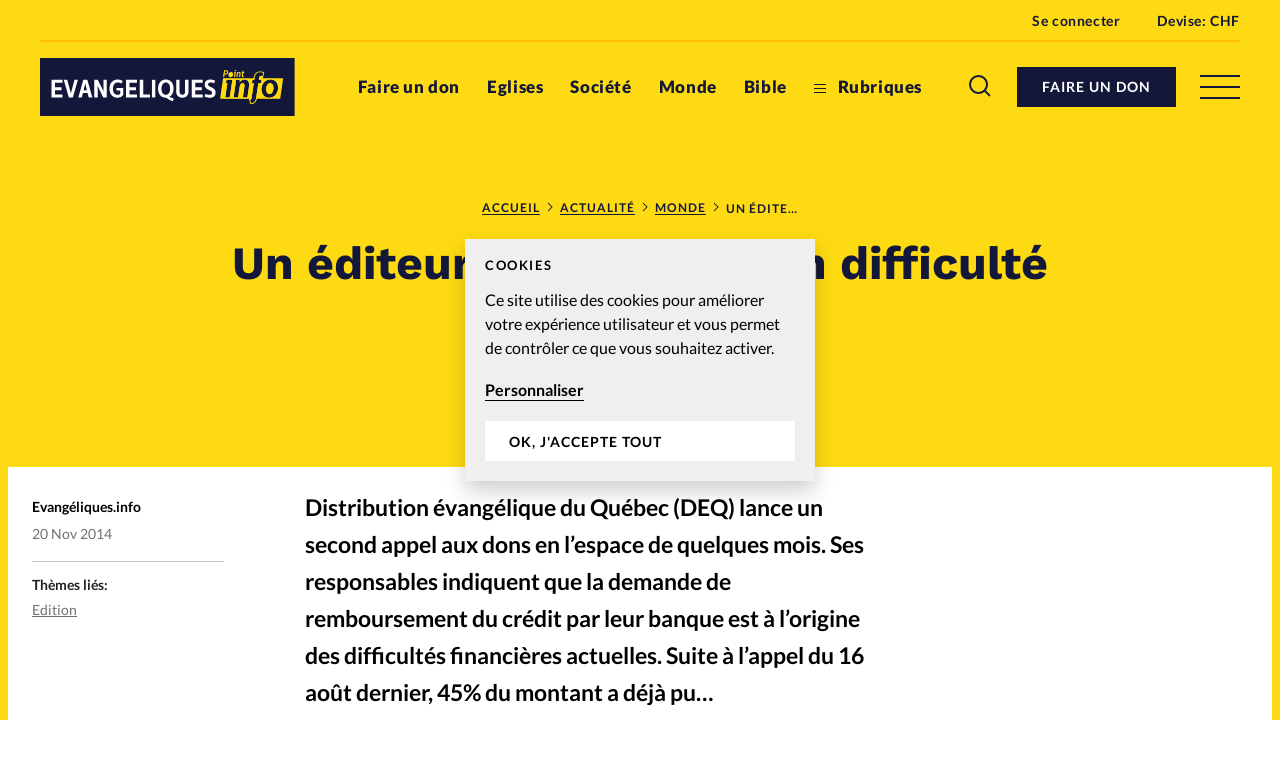

--- FILE ---
content_type: text/html; charset=UTF-8
request_url: https://www.evangeliques.info/2014/11/20/un-editeur-evangelique-en-difficulte/
body_size: 18917
content:


<!doctype html>
<html class="no-js" lang="fr-FR">
<head>
	<meta charset="" />
	<meta http-equiv="Content-Type" content="text/html; charset=UTF-8" />
	<meta http-equiv="X-UA-Compatible" content="IE=edge">
	<meta name="viewport" content="width=device-width, initial-scale=1">
	<link rel="author" href="/humans.txt" />
	<link rel="pingback" href="" />
	<link rel="profile" href="http://gmpg.org/xfn/11">

	<script type="text/javascript">
		var html = document.getElementsByTagName('html')[0];
		html.className = html.className.replace(/(?:^|\s)no-js(?!\S)/g, 'js');
	</script>

		<meta name='robots' content='index, follow, max-image-preview:large, max-snippet:-1, max-video-preview:-1' />

	<!-- This site is optimized with the Yoast SEO plugin v20.6 - https://yoast.com/wordpress/plugins/seo/ -->
	<title>Un éditeur évangélique en difficulté - Evangeliques.info</title>
	<meta name="description" content="Distribution évangélique du Québec (DEQ) lance un second appel aux dons en l&#039;espace de quelques mois. Ses responsables indiquent que la demande de" />
	<link rel="canonical" href="https://www.evangeliques.info/2014/11/20/un-editeur-evangelique-en-difficulte/" />
	<meta property="og:locale" content="fr_FR" />
	<meta property="og:type" content="article" />
	<meta property="og:title" content="Un éditeur évangélique en difficulté - Evangeliques.info" />
	<meta property="og:description" content="Distribution évangélique du Québec (DEQ) lance un second appel aux dons en l&#039;espace de quelques mois. Ses responsables indiquent que la demande de" />
	<meta property="og:url" content="https://www.evangeliques.info/2014/11/20/un-editeur-evangelique-en-difficulte/" />
	<meta property="og:site_name" content="Evangeliques.info" />
	<meta property="article:publisher" content="https://www.facebook.com/Evangeliques.info" />
	<meta property="article:published_time" content="2014-11-20T09:01:25+00:00" />
	<meta property="article:modified_time" content="2020-06-15T12:01:33+00:00" />
	<meta name="author" content="Evangéliques.info" />
	<meta name="twitter:card" content="summary_large_image" />
	<meta name="twitter:creator" content="@EvangeliquesI" />
	<meta name="twitter:site" content="@EvangeliquesI" />
	<meta name="twitter:label1" content="Écrit par" />
	<meta name="twitter:data1" content="Evangéliques.info" />
	<meta name="twitter:label2" content="Durée de lecture estimée" />
	<meta name="twitter:data2" content="1 minute" />
	<script type="application/ld+json" class="yoast-schema-graph">{"@context":"https://schema.org","@graph":[{"@type":"Article","@id":"https://www.evangeliques.info/2014/11/20/un-editeur-evangelique-en-difficulte/#article","isPartOf":{"@id":"https://www.evangeliques.info/2014/11/20/un-editeur-evangelique-en-difficulte/"},"author":{"name":"Evangéliques.info","@id":"https://www.evangeliques.info/#/schema/person/982fc32f1924f29d0578f6b37ecd5c35"},"headline":"Un éditeur évangélique en difficulté","datePublished":"2014-11-20T09:01:25+00:00","dateModified":"2020-06-15T12:01:33+00:00","mainEntityOfPage":{"@id":"https://www.evangeliques.info/2014/11/20/un-editeur-evangelique-en-difficulte/"},"wordCount":122,"commentCount":0,"publisher":{"@id":"https://www.evangeliques.info/#organization"},"keywords":["Edition"],"articleSection":["Monde"],"inLanguage":"fr-FR","potentialAction":[{"@type":"CommentAction","name":"Comment","target":["https://www.evangeliques.info/2014/11/20/un-editeur-evangelique-en-difficulte/#respond"]}]},{"@type":"WebPage","@id":"https://www.evangeliques.info/2014/11/20/un-editeur-evangelique-en-difficulte/","url":"https://www.evangeliques.info/2014/11/20/un-editeur-evangelique-en-difficulte/","name":"Un éditeur évangélique en difficulté - Evangeliques.info","isPartOf":{"@id":"https://www.evangeliques.info/#website"},"datePublished":"2014-11-20T09:01:25+00:00","dateModified":"2020-06-15T12:01:33+00:00","description":"Distribution évangélique du Québec (DEQ) lance un second appel aux dons en l'espace de quelques mois. Ses responsables indiquent que la demande de","breadcrumb":{"@id":"https://www.evangeliques.info/2014/11/20/un-editeur-evangelique-en-difficulte/#breadcrumb"},"inLanguage":"fr-FR","potentialAction":[{"@type":"ReadAction","target":["https://www.evangeliques.info/2014/11/20/un-editeur-evangelique-en-difficulte/"]}]},{"@type":"BreadcrumbList","@id":"https://www.evangeliques.info/2014/11/20/un-editeur-evangelique-en-difficulte/#breadcrumb","itemListElement":[{"@type":"ListItem","position":1,"name":"Accueil","item":"https://www.evangeliques.info/"},{"@type":"ListItem","position":2,"name":"Actualité","item":"https://www.evangeliques.info/actualite/"},{"@type":"ListItem","position":3,"name":"Monde","item":"https://www.evangeliques.info/rubrique/monde/"},{"@type":"ListItem","position":4,"name":"Un éditeur évangélique en difficulté"}]},{"@type":"WebSite","@id":"https://www.evangeliques.info/#website","url":"https://www.evangeliques.info/","name":"Evangeliques.info","description":"L&#039;info en continu : francophone, protestante, factuelle.","publisher":{"@id":"https://www.evangeliques.info/#organization"},"potentialAction":[{"@type":"SearchAction","target":{"@type":"EntryPoint","urlTemplate":"https://www.evangeliques.info/?s={search_term_string}"},"query-input":"required name=search_term_string"}],"inLanguage":"fr-FR"},{"@type":"Organization","@id":"https://www.evangeliques.info/#organization","name":"Evangeliques.info","url":"https://www.evangeliques.info/","logo":{"@type":"ImageObject","inLanguage":"fr-FR","@id":"https://www.evangeliques.info/#/schema/logo/image/","url":"https://www.evangeliques.info/wp-content/uploads/sites/2/2020/06/evi-favicon-192x192-1.png","contentUrl":"https://www.evangeliques.info/wp-content/uploads/sites/2/2020/06/evi-favicon-192x192-1.png","width":192,"height":192,"caption":"Evangeliques.info"},"image":{"@id":"https://www.evangeliques.info/#/schema/logo/image/"},"sameAs":["https://www.facebook.com/Evangeliques.info","https://twitter.com/EvangeliquesI"]},{"@type":"Person","@id":"https://www.evangeliques.info/#/schema/person/982fc32f1924f29d0578f6b37ecd5c35","name":"Evangéliques.info","image":{"@type":"ImageObject","inLanguage":"fr-FR","@id":"https://www.evangeliques.info/#/schema/person/image/","url":"https://secure.gravatar.com/avatar/719a20a66e510fdd902e6ae4a77ef594?s=96&d=mm&r=g","contentUrl":"https://secure.gravatar.com/avatar/719a20a66e510fdd902e6ae4a77ef594?s=96&d=mm&r=g","caption":"Evangéliques.info"},"url":"https://www.evangeliques.info/author/redactionevi/"}]}</script>
	<!-- / Yoast SEO plugin. -->


<link rel='dns-prefetch' href='//p.alliance-presse.com' />
<link rel='dns-prefetch' href='//js.stripe.com' />
<link rel="alternate" type="application/rss+xml" title="Evangeliques.info &raquo; Un éditeur évangélique en difficulté Flux des commentaires" href="https://www.evangeliques.info/2014/11/20/un-editeur-evangelique-en-difficulte/feed/" />
<style id='safe-svg-svg-icon-style-inline-css' type='text/css'>
.safe-svg-cover .safe-svg-inside{display:inline-block;max-width:100%}.safe-svg-cover svg{height:100%;max-height:100%;max-width:100%;width:100%}

</style>
<link rel='stylesheet' id='wc-blocks-vendors-style-css' href='https://www.evangeliques.info/wp-content/plugins/woocommerce/packages/woocommerce-blocks/build/wc-blocks-vendors-style.css' type='text/css' media='all' />
<link rel='stylesheet' id='wc-blocks-style-css' href='https://www.evangeliques.info/wp-content/plugins/woocommerce/packages/woocommerce-blocks/build/wc-blocks-style.css' type='text/css' media='all' />
<link rel='stylesheet' id='wc-memberships-blocks-css' href='https://www.evangeliques.info/wp-content/plugins/woocommerce-memberships/assets/css/blocks/wc-memberships-blocks.min.css' type='text/css' media='all' />
<link rel='stylesheet' id='classic-theme-styles-css' href='https://www.evangeliques.info/wp-includes/css/classic-themes.min.css' type='text/css' media='all' />
<style id='global-styles-inline-css' type='text/css'>
body{--wp--preset--color--black: #000000;--wp--preset--color--cyan-bluish-gray: #abb8c3;--wp--preset--color--white: #ffffff;--wp--preset--color--pale-pink: #f78da7;--wp--preset--color--vivid-red: #cf2e2e;--wp--preset--color--luminous-vivid-orange: #ff6900;--wp--preset--color--luminous-vivid-amber: #fcb900;--wp--preset--color--light-green-cyan: #7bdcb5;--wp--preset--color--vivid-green-cyan: #00d084;--wp--preset--color--pale-cyan-blue: #8ed1fc;--wp--preset--color--vivid-cyan-blue: #0693e3;--wp--preset--color--vivid-purple: #9b51e0;--wp--preset--gradient--vivid-cyan-blue-to-vivid-purple: linear-gradient(135deg,rgba(6,147,227,1) 0%,rgb(155,81,224) 100%);--wp--preset--gradient--light-green-cyan-to-vivid-green-cyan: linear-gradient(135deg,rgb(122,220,180) 0%,rgb(0,208,130) 100%);--wp--preset--gradient--luminous-vivid-amber-to-luminous-vivid-orange: linear-gradient(135deg,rgba(252,185,0,1) 0%,rgba(255,105,0,1) 100%);--wp--preset--gradient--luminous-vivid-orange-to-vivid-red: linear-gradient(135deg,rgba(255,105,0,1) 0%,rgb(207,46,46) 100%);--wp--preset--gradient--very-light-gray-to-cyan-bluish-gray: linear-gradient(135deg,rgb(238,238,238) 0%,rgb(169,184,195) 100%);--wp--preset--gradient--cool-to-warm-spectrum: linear-gradient(135deg,rgb(74,234,220) 0%,rgb(151,120,209) 20%,rgb(207,42,186) 40%,rgb(238,44,130) 60%,rgb(251,105,98) 80%,rgb(254,248,76) 100%);--wp--preset--gradient--blush-light-purple: linear-gradient(135deg,rgb(255,206,236) 0%,rgb(152,150,240) 100%);--wp--preset--gradient--blush-bordeaux: linear-gradient(135deg,rgb(254,205,165) 0%,rgb(254,45,45) 50%,rgb(107,0,62) 100%);--wp--preset--gradient--luminous-dusk: linear-gradient(135deg,rgb(255,203,112) 0%,rgb(199,81,192) 50%,rgb(65,88,208) 100%);--wp--preset--gradient--pale-ocean: linear-gradient(135deg,rgb(255,245,203) 0%,rgb(182,227,212) 50%,rgb(51,167,181) 100%);--wp--preset--gradient--electric-grass: linear-gradient(135deg,rgb(202,248,128) 0%,rgb(113,206,126) 100%);--wp--preset--gradient--midnight: linear-gradient(135deg,rgb(2,3,129) 0%,rgb(40,116,252) 100%);--wp--preset--duotone--dark-grayscale: url('#wp-duotone-dark-grayscale');--wp--preset--duotone--grayscale: url('#wp-duotone-grayscale');--wp--preset--duotone--purple-yellow: url('#wp-duotone-purple-yellow');--wp--preset--duotone--blue-red: url('#wp-duotone-blue-red');--wp--preset--duotone--midnight: url('#wp-duotone-midnight');--wp--preset--duotone--magenta-yellow: url('#wp-duotone-magenta-yellow');--wp--preset--duotone--purple-green: url('#wp-duotone-purple-green');--wp--preset--duotone--blue-orange: url('#wp-duotone-blue-orange');--wp--preset--font-size--small: 13px;--wp--preset--font-size--medium: 20px;--wp--preset--font-size--large: 36px;--wp--preset--font-size--x-large: 42px;--wp--preset--spacing--20: 0.44rem;--wp--preset--spacing--30: 0.67rem;--wp--preset--spacing--40: 1rem;--wp--preset--spacing--50: 1.5rem;--wp--preset--spacing--60: 2.25rem;--wp--preset--spacing--70: 3.38rem;--wp--preset--spacing--80: 5.06rem;--wp--preset--shadow--natural: 6px 6px 9px rgba(0, 0, 0, 0.2);--wp--preset--shadow--deep: 12px 12px 50px rgba(0, 0, 0, 0.4);--wp--preset--shadow--sharp: 6px 6px 0px rgba(0, 0, 0, 0.2);--wp--preset--shadow--outlined: 6px 6px 0px -3px rgba(255, 255, 255, 1), 6px 6px rgba(0, 0, 0, 1);--wp--preset--shadow--crisp: 6px 6px 0px rgba(0, 0, 0, 1);}:where(.is-layout-flex){gap: 0.5em;}body .is-layout-flow > .alignleft{float: left;margin-inline-start: 0;margin-inline-end: 2em;}body .is-layout-flow > .alignright{float: right;margin-inline-start: 2em;margin-inline-end: 0;}body .is-layout-flow > .aligncenter{margin-left: auto !important;margin-right: auto !important;}body .is-layout-constrained > .alignleft{float: left;margin-inline-start: 0;margin-inline-end: 2em;}body .is-layout-constrained > .alignright{float: right;margin-inline-start: 2em;margin-inline-end: 0;}body .is-layout-constrained > .aligncenter{margin-left: auto !important;margin-right: auto !important;}body .is-layout-constrained > :where(:not(.alignleft):not(.alignright):not(.alignfull)){max-width: var(--wp--style--global--content-size);margin-left: auto !important;margin-right: auto !important;}body .is-layout-constrained > .alignwide{max-width: var(--wp--style--global--wide-size);}body .is-layout-flex{display: flex;}body .is-layout-flex{flex-wrap: wrap;align-items: center;}body .is-layout-flex > *{margin: 0;}:where(.wp-block-columns.is-layout-flex){gap: 2em;}.has-black-color{color: var(--wp--preset--color--black) !important;}.has-cyan-bluish-gray-color{color: var(--wp--preset--color--cyan-bluish-gray) !important;}.has-white-color{color: var(--wp--preset--color--white) !important;}.has-pale-pink-color{color: var(--wp--preset--color--pale-pink) !important;}.has-vivid-red-color{color: var(--wp--preset--color--vivid-red) !important;}.has-luminous-vivid-orange-color{color: var(--wp--preset--color--luminous-vivid-orange) !important;}.has-luminous-vivid-amber-color{color: var(--wp--preset--color--luminous-vivid-amber) !important;}.has-light-green-cyan-color{color: var(--wp--preset--color--light-green-cyan) !important;}.has-vivid-green-cyan-color{color: var(--wp--preset--color--vivid-green-cyan) !important;}.has-pale-cyan-blue-color{color: var(--wp--preset--color--pale-cyan-blue) !important;}.has-vivid-cyan-blue-color{color: var(--wp--preset--color--vivid-cyan-blue) !important;}.has-vivid-purple-color{color: var(--wp--preset--color--vivid-purple) !important;}.has-black-background-color{background-color: var(--wp--preset--color--black) !important;}.has-cyan-bluish-gray-background-color{background-color: var(--wp--preset--color--cyan-bluish-gray) !important;}.has-white-background-color{background-color: var(--wp--preset--color--white) !important;}.has-pale-pink-background-color{background-color: var(--wp--preset--color--pale-pink) !important;}.has-vivid-red-background-color{background-color: var(--wp--preset--color--vivid-red) !important;}.has-luminous-vivid-orange-background-color{background-color: var(--wp--preset--color--luminous-vivid-orange) !important;}.has-luminous-vivid-amber-background-color{background-color: var(--wp--preset--color--luminous-vivid-amber) !important;}.has-light-green-cyan-background-color{background-color: var(--wp--preset--color--light-green-cyan) !important;}.has-vivid-green-cyan-background-color{background-color: var(--wp--preset--color--vivid-green-cyan) !important;}.has-pale-cyan-blue-background-color{background-color: var(--wp--preset--color--pale-cyan-blue) !important;}.has-vivid-cyan-blue-background-color{background-color: var(--wp--preset--color--vivid-cyan-blue) !important;}.has-vivid-purple-background-color{background-color: var(--wp--preset--color--vivid-purple) !important;}.has-black-border-color{border-color: var(--wp--preset--color--black) !important;}.has-cyan-bluish-gray-border-color{border-color: var(--wp--preset--color--cyan-bluish-gray) !important;}.has-white-border-color{border-color: var(--wp--preset--color--white) !important;}.has-pale-pink-border-color{border-color: var(--wp--preset--color--pale-pink) !important;}.has-vivid-red-border-color{border-color: var(--wp--preset--color--vivid-red) !important;}.has-luminous-vivid-orange-border-color{border-color: var(--wp--preset--color--luminous-vivid-orange) !important;}.has-luminous-vivid-amber-border-color{border-color: var(--wp--preset--color--luminous-vivid-amber) !important;}.has-light-green-cyan-border-color{border-color: var(--wp--preset--color--light-green-cyan) !important;}.has-vivid-green-cyan-border-color{border-color: var(--wp--preset--color--vivid-green-cyan) !important;}.has-pale-cyan-blue-border-color{border-color: var(--wp--preset--color--pale-cyan-blue) !important;}.has-vivid-cyan-blue-border-color{border-color: var(--wp--preset--color--vivid-cyan-blue) !important;}.has-vivid-purple-border-color{border-color: var(--wp--preset--color--vivid-purple) !important;}.has-vivid-cyan-blue-to-vivid-purple-gradient-background{background: var(--wp--preset--gradient--vivid-cyan-blue-to-vivid-purple) !important;}.has-light-green-cyan-to-vivid-green-cyan-gradient-background{background: var(--wp--preset--gradient--light-green-cyan-to-vivid-green-cyan) !important;}.has-luminous-vivid-amber-to-luminous-vivid-orange-gradient-background{background: var(--wp--preset--gradient--luminous-vivid-amber-to-luminous-vivid-orange) !important;}.has-luminous-vivid-orange-to-vivid-red-gradient-background{background: var(--wp--preset--gradient--luminous-vivid-orange-to-vivid-red) !important;}.has-very-light-gray-to-cyan-bluish-gray-gradient-background{background: var(--wp--preset--gradient--very-light-gray-to-cyan-bluish-gray) !important;}.has-cool-to-warm-spectrum-gradient-background{background: var(--wp--preset--gradient--cool-to-warm-spectrum) !important;}.has-blush-light-purple-gradient-background{background: var(--wp--preset--gradient--blush-light-purple) !important;}.has-blush-bordeaux-gradient-background{background: var(--wp--preset--gradient--blush-bordeaux) !important;}.has-luminous-dusk-gradient-background{background: var(--wp--preset--gradient--luminous-dusk) !important;}.has-pale-ocean-gradient-background{background: var(--wp--preset--gradient--pale-ocean) !important;}.has-electric-grass-gradient-background{background: var(--wp--preset--gradient--electric-grass) !important;}.has-midnight-gradient-background{background: var(--wp--preset--gradient--midnight) !important;}.has-small-font-size{font-size: var(--wp--preset--font-size--small) !important;}.has-medium-font-size{font-size: var(--wp--preset--font-size--medium) !important;}.has-large-font-size{font-size: var(--wp--preset--font-size--large) !important;}.has-x-large-font-size{font-size: var(--wp--preset--font-size--x-large) !important;}
.wp-block-navigation a:where(:not(.wp-element-button)){color: inherit;}
:where(.wp-block-columns.is-layout-flex){gap: 2em;}
.wp-block-pullquote{font-size: 1.5em;line-height: 1.6;}
</style>
<style id='woocommerce-inline-inline-css' type='text/css'>
.woocommerce form .form-row .required { visibility: visible; }
</style>
<link rel='stylesheet' id='ppress-frontend-css' href='https://www.evangeliques.info/wp-content/plugins/wp-user-avatar/assets/css/frontend.min.css' type='text/css' media='all' />
<link rel='stylesheet' id='ppress-flatpickr-css' href='https://www.evangeliques.info/wp-content/plugins/wp-user-avatar/assets/flatpickr/flatpickr.min.css' type='text/css' media='all' />
<link rel='stylesheet' id='ppress-select2-css' href='https://www.evangeliques.info/wp-content/plugins/wp-user-avatar/assets/select2/select2.min.css' type='text/css' media='all' />
<link rel='stylesheet' id='give-styles-css' href='https://www.evangeliques.info/wp-content/plugins/give/assets/dist/css/give.css' type='text/css' media='all' />
<link rel='stylesheet' id='give-donation-summary-style-frontend-css' href='https://www.evangeliques.info/wp-content/plugins/give/assets/dist/css/give-donation-summary.css' type='text/css' media='all' />
<link rel='stylesheet' id='give_ffm_frontend_styles-css' href='https://www.evangeliques.info/wp-content/plugins/give-form-field-manager/assets/dist/css/give-ffm-frontend.css' type='text/css' media='all' />
<link rel='stylesheet' id='give_ffm_datepicker_styles-css' href='https://www.evangeliques.info/wp-content/plugins/give-form-field-manager/assets/dist/css/give-ffm-datepicker.css' type='text/css' media='all' />
<link rel='stylesheet' id='give_recurring_css-css' href='https://www.evangeliques.info/wp-content/plugins/give-recurring/assets/css/give-recurring.min.css' type='text/css' media='all' />
<link rel='stylesheet' id='currency-switcher-css' href='https://www.evangeliques.info/wp-content/plugins/woocommerce-multicurrency/src/WOOMC/Currency/Switcher/currency-switcher.css' type='text/css' media='all' />
<link rel='stylesheet' id='supt-styles-css' href='https://www.evangeliques.info/wp-content/themes/alliance-presse/static/bundle.661f3f4d.css' type='text/css' media='all' />
<link rel='preload' as='font' id='supt-preload-font-lato-regular-css' href='https://www.evangeliques.info/wp-content/themes/alliance-presse/static/fonts/lato/lato-regular.woff2' type='font/woff2' media='all' />
<link rel='preload' as='font' id='supt-preload-font-lato-bold-css' href='https://www.evangeliques.info/wp-content/themes/alliance-presse/static/fonts/lato/lato-bold.woff2' type='font/woff2' media='all' />
<link rel='preload' as='font' id='supt-preload-font-lato-black-css' href='https://www.evangeliques.info/wp-content/themes/alliance-presse/static/fonts/lato/lato-black.woff2' type='font/woff2' media='all' />
<link rel='preload' as='font' id='supt-preload-font-worksans-bold-css' href='https://www.evangeliques.info/wp-content/themes/alliance-presse/static/fonts/worksans/worksans-bold.woff2' type='font/woff2' media='all' />
<script type='text/javascript' src='//p.alliance-presse.com/ads/www/delivery/asyncjs.php' id='ad-delivery-script-js'></script>
<script type='text/javascript' src='https://www.evangeliques.info/wp-includes/js/jquery/jquery.min.js' id='jquery-core-js'></script>
<script type='text/javascript' src='https://www.evangeliques.info/wp-includes/js/jquery/jquery-migrate.min.js' id='jquery-migrate-js'></script>
<script type='text/javascript' src='https://www.evangeliques.info/wp-includes/js/jquery/ui/core.min.js' id='jquery-ui-core-js'></script>
<script type='text/javascript' src='https://www.evangeliques.info/wp-includes/js/jquery/ui/datepicker.min.js' id='jquery-ui-datepicker-js'></script>
<script type='text/javascript' id='jquery-ui-datepicker-js-after'>
jQuery(function(jQuery){jQuery.datepicker.setDefaults({"closeText":"Fermer","currentText":"Aujourd\u2019hui","monthNames":["janvier","f\u00e9vrier","mars","avril","mai","juin","juillet","ao\u00fbt","septembre","octobre","novembre","d\u00e9cembre"],"monthNamesShort":["Jan","F\u00e9v","Mar","Avr","Mai","Juin","Juil","Ao\u00fbt","Sep","Oct","Nov","D\u00e9c"],"nextText":"Suivant","prevText":"Pr\u00e9c\u00e9dent","dayNames":["dimanche","lundi","mardi","mercredi","jeudi","vendredi","samedi"],"dayNamesShort":["dim","lun","mar","mer","jeu","ven","sam"],"dayNamesMin":["D","L","M","M","J","V","S"],"dateFormat":"d M yy","firstDay":1,"isRTL":false});});
</script>
<script type='text/javascript' src='https://www.evangeliques.info/wp-includes/js/jquery/ui/mouse.min.js' id='jquery-ui-mouse-js'></script>
<script type='text/javascript' src='https://www.evangeliques.info/wp-includes/js/jquery/ui/slider.min.js' id='jquery-ui-slider-js'></script>
<script type='text/javascript' src='https://www.evangeliques.info/wp-includes/js/clipboard.min.js' id='clipboard-js'></script>
<script type='text/javascript' src='https://www.evangeliques.info/wp-includes/js/plupload/moxie.min.js' id='moxiejs-js'></script>
<script type='text/javascript' src='https://www.evangeliques.info/wp-includes/js/plupload/plupload.min.js' id='plupload-js'></script>
<script type='text/javascript' src='https://www.evangeliques.info/wp-includes/js/underscore.min.js' id='underscore-js'></script>
<script type='text/javascript' src='https://www.evangeliques.info/wp-includes/js/dist/vendor/wp-polyfill-inert.min.js' id='wp-polyfill-inert-js'></script>
<script type='text/javascript' src='https://www.evangeliques.info/wp-includes/js/dist/vendor/regenerator-runtime.min.js' id='regenerator-runtime-js'></script>
<script type='text/javascript' src='https://www.evangeliques.info/wp-includes/js/dist/vendor/wp-polyfill.min.js' id='wp-polyfill-js'></script>
<script type='text/javascript' src='https://www.evangeliques.info/wp-includes/js/dist/dom-ready.min.js' id='wp-dom-ready-js'></script>
<script type='text/javascript' src='https://www.evangeliques.info/wp-includes/js/dist/hooks.min.js' id='wp-hooks-js'></script>
<script type='text/javascript' src='https://www.evangeliques.info/wp-includes/js/dist/i18n.min.js' id='wp-i18n-js'></script>
<script type='text/javascript' id='wp-i18n-js-after'>
wp.i18n.setLocaleData( { 'text direction\u0004ltr': [ 'ltr' ] } );
</script>
<script type='text/javascript' id='wp-a11y-js-translations'>
( function( domain, translations ) {
	var localeData = translations.locale_data[ domain ] || translations.locale_data.messages;
	localeData[""].domain = domain;
	wp.i18n.setLocaleData( localeData, domain );
} )( "default", {"translation-revision-date":"2025-10-01 05:33:45+0000","generator":"GlotPress\/4.0.1","domain":"messages","locale_data":{"messages":{"":{"domain":"messages","plural-forms":"nplurals=2; plural=n > 1;","lang":"fr"},"Notifications":["Notifications"]}},"comment":{"reference":"wp-includes\/js\/dist\/a11y.js"}} );
</script>
<script type='text/javascript' src='https://www.evangeliques.info/wp-includes/js/dist/a11y.min.js' id='wp-a11y-js'></script>
<script type='text/javascript' id='plupload-handlers-js-extra'>
/* <![CDATA[ */
var pluploadL10n = {"queue_limit_exceeded":"Vous avez tent\u00e9 de t\u00e9l\u00e9verser trop de fichiers \u00e0 la fois.","file_exceeds_size_limit":"%s d\u00e9passe la limite de t\u00e9l\u00e9versement de ce site.","zero_byte_file":"Le fichier est vide. Veuillez en essayer un autre.","invalid_filetype":"D\u00e9sol\u00e9, vous n\u2019avez pas l\u2019autorisation de t\u00e9l\u00e9verser ce type de fichier.","not_an_image":"Ce fichier n\u2019est pas une image. Veuillez en t\u00e9l\u00e9verser un autre.","image_memory_exceeded":"M\u00e9moire d\u00e9pass\u00e9e. Veuillez r\u00e9essayer avec un fichier plus petit.","image_dimensions_exceeded":"Ce fichier est plus grand que la taille maximale. Veuillez en t\u00e9l\u00e9verser un autre.","default_error":"Une erreur est survenue lors du t\u00e9l\u00e9versement. Veuillez r\u00e9essayer plus tard.","missing_upload_url":"Il y a une erreur de configuration. Veuillez contacter l\u2019administrateur ou l\u2019administratrice de votre serveur.","upload_limit_exceeded":"Vous ne pouvez t\u00e9l\u00e9verser qu\u2019un fichier.","http_error":"Le serveur a renvoy\u00e9 une r\u00e9ponse inattendue. Cependant, le fichier a peut-\u00eatre \u00e9t\u00e9 bien t\u00e9l\u00e9vers\u00e9. Veuillez v\u00e9rifier dans la m\u00e9diath\u00e8que ou actualiser la page.","http_error_image":"Le serveur ne peut pas traiter l\u2019image. Cela peut se produire si le serveur est occup\u00e9 ou ne dispose pas de suffisamment de ressources pour terminer la t\u00e2che. T\u00e9l\u00e9verser une image plus petite peut aider. La taille maximale sugg\u00e9r\u00e9e est de 2560 pixels.","upload_failed":"Le t\u00e9l\u00e9versement a \u00e9chou\u00e9.","big_upload_failed":"Veuillez essayer de t\u00e9l\u00e9verser ce fichier \u00e0 l\u2019aide de l\u2019%1$soutil de t\u00e9l\u00e9versement%2$s.","big_upload_queued":"%s d\u00e9passe la limite de t\u00e9l\u00e9versement pour l\u2019outil de t\u00e9l\u00e9versement multiple utilis\u00e9 avec votre navigateur.","io_error":"Erreur I\/O (entr\u00e9es-sorties).","security_error":"Erreur de s\u00e9curit\u00e9.","file_cancelled":"Fichier annul\u00e9.","upload_stopped":"T\u00e9l\u00e9versement stopp\u00e9.","dismiss":"Ignorer","crunching":"En cours de traitement\u2026","deleted":"d\u00e9plac\u00e9 dans la corbeille.","error_uploading":"\u00ab\u00a0%s\u00a0\u00bb n\u2019a pas pu \u00eatre t\u00e9l\u00e9vers\u00e9.","unsupported_image":"Cette image ne peut pas \u00eatre affich\u00e9e dans un navigateur. Pour un meilleur r\u00e9sultat, convertissez-la en JPEG avant de la t\u00e9l\u00e9verser.","noneditable_image":"Cette image ne peut pas \u00eatre trait\u00e9e par le serveur web. Convertissez-la en JPEG ou PNG avant de la t\u00e9l\u00e9verser.","file_url_copied":"L\u2019URL du fichier a \u00e9t\u00e9 copi\u00e9e dans votre presse-papier"};
/* ]]> */
</script>
<script type='text/javascript' src='https://www.evangeliques.info/wp-includes/js/plupload/handlers.min.js' id='plupload-handlers-js'></script>
<script type='text/javascript' id='give_ffm_frontend-js-extra'>
/* <![CDATA[ */
var give_ffm_frontend = {"ajaxurl":"https:\/\/www.evangeliques.info\/wp-admin\/admin-ajax.php","error_message":"Please complete all required fields","submit_button_text":"Donate Now","nonce":"9b6bd0afc6","confirmMsg":"Are you sure?","i18n":{"timepicker":{"choose_time":"Choose Time","time":"Time","hour":"Hour","minute":"Minute","second":"Second","done":"Done","now":"Now"},"repeater":{"max_rows":"You have added the maximum number of fields allowed."}},"plupload":{"url":"https:\/\/www.evangeliques.info\/wp-admin\/admin-ajax.php?nonce=1698c5ae93","flash_swf_url":"https:\/\/www.evangeliques.info\/wp-includes\/js\/plupload\/plupload.flash.swf","filters":[{"title":"Allowed Files","extensions":"*"}],"multipart":true,"urlstream_upload":true}};
/* ]]> */
</script>
<script type='text/javascript' src='https://www.evangeliques.info/wp-content/plugins/give-form-field-manager/assets/dist/js/give-ffm-frontend.js' id='give_ffm_frontend-js'></script>
<script type='text/javascript' id='swp-js-js-extra'>
/* <![CDATA[ */
var swp_data = {"replacements":{"woocommerce-subscriptions|You have no active subscriptions.||":"Vous n'avez pas d'abonnement en cours.","woocommerce-subscriptions|Browse products||":"Afficher les produits","supt|Alliance Presse - Connexion|Register form|":"Connexion \u00e0 votre compte Alliance Presse sur Evang\u00e9liques.info","supt|Pour vous connecter \u00e0 votre compte Alliance Presse, saisissez votre e-mail et votre mot de passe. Un seul compte vous permet d\u2019acc\u00e8der \u00e0 tous nos sites.|Register form|":"Votre compte client vous permet d'acc\u00e9der \u00e0\u00a0tous <a href=\"https:\/\/www.alliance-presse.info\/ target=_blank \">nos sites Alliance Presse<\/a>. Si vous avez d\u00e9j\u00e0\u00a0un compte\u00a0Alliance Presse, saisissez votre e-mail et votre mot de passe.","woocommerce|Thanks for creating an account on %1$s. Your username is %2$s. You can access your account area to view orders, change your password, and more at: %3$s||":"Merci d\u2019avoir cr\u00e9\u00e9 un compte sur %1$s. Votre identifiant est %2$s. Vous pouvez acc\u00e9der \u00e0 l\u2019espace membre de votre compte pour visualiser vos commandes, changer votre mot de passe ou vos coordonn\u00e9es : %3$s","woocommerce|As a reminder, here are your order details:||":"Pour rappel, voici les d\u00e9tails de votre achat :","woocommerce|Your order on %s has been refunded. There are more details below for your reference:||":"Votre commande sur %s a \u00e9t\u00e9 rembours\u00e9e. Vous trouverez le d\u00e9tail ci-dessous :","woocommerce|Thanks for your order. It\u2019s on-hold until we confirm that payment has been received. In the meantime, here\u2019s a reminder of what you ordered:||":"Merci pour votre commande. Elle est en attente jusqu'\u00e0 ce que nous confirmions que le paiement ait bien \u00e9t\u00e9 re\u00e7u. Voici le r\u00e9sum\u00e9 de votre achat :","supt|Alliance Presse - S\u2019enregistrer|Register form|":"Cr\u00e9er un compte Alliance Presse sur Evang\u00e9liques.info","supt|Pour vous enregistrer \u00e0 Alliance Presse, saisissez vos coordonn\u00e9es. Un seul compte vous permet d\u2019acc\u00e9der \u00e0 tous nos sites.|Register form|":"En cr\u00e9ant un compte client vous pourrez acc\u00e9der \u00e0 tous <a href=\"https:\/\/www.alliance-presse.info\/ target=_blank \">nos sites Alliance Presse<\/a>. Si vous avez d\u00e9j\u00e0 un compte Alliance Presse, <a href=\"\/mon-compte\">connectez-vous<\/a>.","woocommerce|Country \/ Region||":"Pays \/ R\u00e9gion","woocommerce|Your personal data will be used to process your order, support your experience throughout this website, and for other purposes described in our %s.||":"Vos donn\u00e9es personnelles seront utilis\u00e9es pour traiter votre commande, soutenir votre exp\u00e9rience sur ce site et \u00e0 d'autres fins d\u00e9crites dans %s.","woocommerce|includes||":"comprend","woocommerce|Sous-total:||":"Sous-total :\n","woocommerce|Thank you. Your order has been received.||":"Merci pour votre commande !"},"lang":"fr_FR","discovery":"","available":[],"discovery_endpoint":"","discovery_nonce":"","domains":["woocommerce-subscriptions","supt","woocommerce"]};
/* ]]> */
</script>
<script type='text/javascript' src='https://www.evangeliques.info/wp-content/plugins/say-what-pro/assets/build/frontend.js' id='swp-js-js'></script>
<script type='text/javascript' src='https://www.evangeliques.info/wp-content/plugins/wp-user-avatar/assets/flatpickr/flatpickr.min.js' id='ppress-flatpickr-js'></script>
<script type='text/javascript' src='https://www.evangeliques.info/wp-content/plugins/wp-user-avatar/assets/select2/select2.min.js' id='ppress-select2-js'></script>
<script type='text/javascript' id='give-stripe-js-js-extra'>
/* <![CDATA[ */
var give_stripe_vars = {"zero_based_currency":"","zero_based_currencies_list":["JPY","KRW","CLP","ISK","BIF","DJF","GNF","KHR","KPW","LAK","LKR","MGA","MZN","VUV"],"sitename":"","checkoutBtnTitle":"Donner","publishable_key":"pk_live_51GMajwK2XsQaXHzow2PCV76apdRNwmdZ2peiV1lFeBWNnZcWBbKjQlCJm7kYmGB1tFG6YWS1jLNBGbpFQ0RsKSQJ00UORNa9LJ","checkout_image":"","checkout_address":"","checkout_processing_text":"Don en cours de traitement...","give_version":"2.26.0","cc_fields_format":"multi","card_number_placeholder_text":"Num\u00e9ro de la carte","card_cvc_placeholder_text":"CVC","donate_button_text":"Donnez maintenant","element_font_styles":{"cssSrc":false},"element_base_styles":{"color":"#32325D","fontWeight":500,"fontSize":"16px","fontSmoothing":"antialiased","::placeholder":{"color":"#222222"},":-webkit-autofill":{"color":"#e39f48"}},"element_complete_styles":{},"element_empty_styles":{},"element_invalid_styles":{},"float_labels":"","base_country":"CH","preferred_locale":"fr","stripe_card_update":"","stripe_becs_update":""};
/* ]]> */
</script>
<script type='text/javascript' src='https://js.stripe.com/v3/' id='give-stripe-js-js'></script>
<script type='text/javascript' src='https://www.evangeliques.info/wp-content/plugins/give/assets/dist/js/give-stripe.js' id='give-stripe-onpage-js-js'></script>
<script type='text/javascript' src='https://www.evangeliques.info/wp-content/plugins/give/assets/dist/js/give-stripe-sepa.js' id='give-stripe-sepa-js'></script>
<script type='text/javascript' id='give-js-extra'>
/* <![CDATA[ */
var give_global_vars = {"ajaxurl":"https:\/\/www.evangeliques.info\/wp-admin\/admin-ajax.php","checkout_nonce":"3fb7b67d48","currency":"CHF","currency_sign":" CHF","currency_pos":"after","thousands_separator":" ","decimal_separator":".","no_gateway":"Veuillez s\u00e9lectionner votre mode de paiement.","bad_minimum":"Le montant du don minimum pour ce formulaire est de","bad_maximum":"Le montant maximum du don personnalis\u00e9 pour ce formulaire est","general_loading":"Chargement\u2026","purchase_loading":"Veuillez patienter\u2026","textForOverlayScreen":"<h3>En cours...<\/h3><p>This will only take a second!<\/p>","number_decimals":"2","is_test_mode":"","give_version":"2.26.0","magnific_options":{"main_class":"give-modal","close_on_bg_click":false},"form_translation":{"payment-mode":"Veuillez s\u00e9lectionner un moyen de paiement.","give_first":"Veuillez saisir votre pr\u00e9nom.","give_last":"Veuillez saisir votre nom.","give_email":"Veuillez saisir une adresse de messagerie valide.","give_user_login":"Identifiant ou adresse de messagerie non valide.","give_user_pass":"Saisir un mot de passe.","give_user_pass_confirm":"Confirmer le mot de passe.","give_agree_to_terms":"Vous devez \u00eatre d\u2019accord avec les termes et conditions."},"confirm_email_sent_message":"Veuillez v\u00e9rifier votre e-mail et cliquer sur le lien pour acc\u00e9der \u00e0 votre historique complet de dons.","ajax_vars":{"ajaxurl":"https:\/\/www.evangeliques.info\/wp-admin\/admin-ajax.php","ajaxNonce":"0ac4657695","loading":"En cours de chargement","select_option":"Veuillez s\u00e9lectionner une option","default_gateway":"stripe","permalinks":"1","number_decimals":2},"cookie_hash":"35e34a0806187e2f0206d0e2eec48f9b","session_nonce_cookie_name":"wp-give_session_reset_nonce_35e34a0806187e2f0206d0e2eec48f9b","session_cookie_name":"wp-give_session_35e34a0806187e2f0206d0e2eec48f9b","delete_session_nonce_cookie":"0"};
var giveApiSettings = {"root":"https:\/\/www.evangeliques.info\/wp-json\/give-api\/v2\/","rest_base":"give-api\/v2"};
/* ]]> */
</script>
<script type='text/javascript' id='give-js-translations'>
( function( domain, translations ) {
	var localeData = translations.locale_data[ domain ] || translations.locale_data.messages;
	localeData[""].domain = domain;
	wp.i18n.setLocaleData( localeData, domain );
} )( "give", {"translation-revision-date":"2023-04-06 21:03:13+0000","generator":"GlotPress\/4.0.0-alpha.4","domain":"messages","locale_data":{"messages":{"":{"domain":"messages","plural-forms":"nplurals=2; plural=n > 1;","lang":"fr"},"Dismiss this notice.":["Supprimer ce message."]}},"comment":{"reference":"assets\/dist\/js\/give.js"}} );
</script>
<script type='text/javascript' src='https://www.evangeliques.info/wp-content/plugins/give/assets/dist/js/give.js' id='give-js'></script>
<script type='text/javascript' id='give_recurring_script-js-extra'>
/* <![CDATA[ */
var Give_Recurring_Vars = {"email_access":"1","pretty_intervals":{"1":"Tous les","2":"Tous les deux","3":"Tous les trois","4":"Tous les quatre","5":"Tous les cinq","6":"Tous les six"},"pretty_periods":{"day":"Quotidien","week":"Hebdomadaire","month":"Mensuel","quarter":"Trimestriel","half-year":"Semi-Annually","year":"Annuel"},"messages":{"daily_forbidden":"The selected payment method does not support daily recurring giving. Please select another payment method or supported giving frequency.","confirm_cancel":"\u00cates-vous s\u00fbr de vouloir arr\u00eater ce don r\u00e9gulier ?"},"multi_level_message_pre_text":"Vous avez choisi de donner"};
/* ]]> */
</script>
<script type='text/javascript' src='https://www.evangeliques.info/wp-content/plugins/give-recurring/assets/js/give-recurring.min.js' id='give_recurring_script-js'></script>
<link rel="https://api.w.org/" href="https://www.evangeliques.info/wp-json/" /><link rel="alternate" type="application/json" href="https://www.evangeliques.info/wp-json/wp/v2/posts/11477" /><link rel="EditURI" type="application/rsd+xml" title="RSD" href="https://www.evangeliques.info/xmlrpc.php?rsd" />
<link rel="wlwmanifest" type="application/wlwmanifest+xml" href="https://www.evangeliques.info/wp-includes/wlwmanifest.xml" />
<meta name="generator" content="WordPress 6.2.8" />
<meta name="generator" content="WooCommerce 7.6.0" />
<link rel='shortlink' href='https://www.evangeliques.info/?p=11477' />
<meta name="generator" content="Give v2.26.0" />
	<noscript><style>.woocommerce-product-gallery{ opacity: 1 !important; }</style></noscript>
	<link rel="icon" href="https://www.evangeliques.info/wp-content/uploads/sites/2/2020/06/evi-favicon-192x192-1-100x100.png" sizes="32x32" />
<link rel="icon" href="https://www.evangeliques.info/wp-content/uploads/sites/2/2020/06/evi-favicon-192x192-1.png" sizes="192x192" />
<link rel="apple-touch-icon" href="https://www.evangeliques.info/wp-content/uploads/sites/2/2020/06/evi-favicon-192x192-1.png" />
<meta name="msapplication-TileImage" content="https://www.evangeliques.info/wp-content/uploads/sites/2/2020/06/evi-favicon-192x192-1.png" />

</head>

<body class="give-recurring woocommerce-no-js woocommerce-multicurrency-CHF has-terciary-menu has-currency-selector page page-single page-single-post theme-evi">
	<a class="page__skip-link screen-reader-text" href="#content">Skip to content</a>

		<div class="site-navigation site-navigation--second-level"  data-site-navigation>
	<div class="site-navigation__nav-bar">
				<div class="site-navigation__brand">
			<a href="https://www.evangeliques.info/">
				<img  src="https://www.evangeliques.info/wp-content/uploads/sites/2/2020/05/evang-info-bg.svg" alt="Logo Evangéliques.info">
			</a>
		</div>

						<nav class="site-navigation__nav" role="navigation">
			<div>
					<a
						href="https://www.alliance-presse.info/donations/soutenez-evangeliques-info/"
						class=" menu-item menu-item-type-custom menu-item-object-custom menu-item-184817"
						 target="_blank"												rel="noreferrer noopener"
											>
						Faire un don
					</a>
				</div><div>
					<a
						href="https://www.evangeliques.info/rubrique/eglises/"
						class=" menu-item menu-item-type-taxonomy menu-item-object-category menu-item-100383"
																	>
						Eglises
					</a>
				</div><div>
					<a
						href="https://www.evangeliques.info/rubrique/societe/"
						class=" menu-item menu-item-type-taxonomy menu-item-object-category menu-item-100384"
																	>
						Société
					</a>
				</div><div>
					<a
						href="https://www.evangeliques.info/rubrique/monde/"
						class=" menu-item menu-item-type-taxonomy menu-item-object-category current-post-ancestor current-menu-parent current-post-parent menu-item-100385"
																	>
						Monde
					</a>
				</div><div>
					<a
						href="https://www.evangeliques.info/rubrique/bible/"
						class=" menu-item menu-item-type-taxonomy menu-item-object-category menu-item-100386"
																	>
						Bible
					</a>
				</div><div>
					<a
						href="https://www.evangeliques.info/actualite/"
						class=" menu-item menu-item-type-custom menu-item-object-custom menu-item-151539"
																	>
						Toute l'actualité
					</a>
				</div><div>
					<a href="#" data-site-navigation-toggle>
						<svg xmlns="http://www.w3.org/2000/svg" viewBox="0 0 12 9">
							<path fill-rule="evenodd" d="M12 8v1H0V8h12zm0-4v1H0V4h12zm0-4v1H0V0h12z"/>
						</svg>
						Rubriques
					</a>
				</div>		</nav>
		
						<button class="site-navigation__toggle" data-site-navigation-toggle aria-label="Menu" aria-expanded="false" aria-controls="menu">
			<div class="site-navigation__toggle-icon" aria-hidden="true">
				<div class="site-navigation__toggle-bar"></div>
			</div>
		</button>
		
						<div class="site-navigation__tertiary-wrapper">
												<a href="https://www.evangeliques.info/mon-compte/" >Se connecter</a>
																<button data-currency-selector="toggle" data-a11y-dialog-show="modal-currency_edition">Devise:&nbsp;<span>CHF</span></button>
									</div>
		
		<nav class="site-navigation__actions">
			<a href="https://www.evangeliques.info/recherche/" aria-label="Recherche">
				<svg role="img">
					
					<use href="#magnifier" />
				</svg>
			</a>

						


<div class="wp-block-button " >
	<a
		class="wp-block-button__link "
		
		href="https://www.alliance-presse.info/donations/soutenez-evangeliques-info/"			>
		Faire un don
			</a>
</div>
					</nav>
	</div>
	<div id="menu" class="site-navigation__menu">

						<div class="site-navigation__secondary-wrapper">
							<div class="site-navigation__secondary-wrapper-title">
					<span>Rubriques</span>
				</div>
						<nav role="navigation">
								<div>
					<a
						tabindex="-1"
						href="https://www.evangeliques.info/actualite/"
						class=" menu-item menu-item-type-post_type menu-item-object-page current_page_parent menu-item-119992"
																	>
						Toute l'actualité
					</a>
				</div>
								<div>
					<a
						tabindex="-1"
						href="https://www.evangeliques.info/rubrique/bible/"
						class="menu-item menu-item-type-custom "
																	>
						Bible
					</a>
				</div>
								<div>
					<a
						tabindex="-1"
						href="https://www.evangeliques.info/rubrique/culture/"
						class="menu-item menu-item-type-custom "
																	>
						Culture
					</a>
				</div>
								<div>
					<a
						tabindex="-1"
						href="https://www.evangeliques.info/rubrique/economie/"
						class="menu-item menu-item-type-custom "
																	>
						Economie
					</a>
				</div>
								<div>
					<a
						tabindex="-1"
						href="https://www.evangeliques.info/rubrique/eglises/"
						class="menu-item menu-item-type-custom "
																	>
						Eglises
					</a>
				</div>
								<div>
					<a
						tabindex="-1"
						href="https://www.evangeliques.info/rubrique/histoire/"
						class="menu-item menu-item-type-custom "
																	>
						Histoire
					</a>
				</div>
								<div>
					<a
						tabindex="-1"
						href="https://www.evangeliques.info/rubrique/laicite/"
						class="menu-item menu-item-type-custom "
																	>
						Laicité
					</a>
				</div>
								<div>
					<a
						tabindex="-1"
						href="https://www.evangeliques.info/rubrique/liberte-religieuse/"
						class="menu-item menu-item-type-custom "
																	>
						Liberté religieuse
					</a>
				</div>
								<div>
					<a
						tabindex="-1"
						href="https://www.evangeliques.info/rubrique/mission/"
						class="menu-item menu-item-type-custom "
																	>
						Mission
					</a>
				</div>
								<div>
					<a
						tabindex="-1"
						href="https://www.evangeliques.info/rubrique/monde/"
						class="menu-item menu-item-type-custom "
																	>
						Monde
					</a>
				</div>
								<div>
					<a
						tabindex="-1"
						href="https://www.evangeliques.info/rubrique/people/"
						class="menu-item menu-item-type-custom "
																	>
						People
					</a>
				</div>
								<div>
					<a
						tabindex="-1"
						href="https://www.evangeliques.info/rubrique/politique/"
						class="menu-item menu-item-type-custom "
																	>
						Politique
					</a>
				</div>
								<div>
					<a
						tabindex="-1"
						href="https://www.evangeliques.info/rubrique/religions/"
						class="menu-item menu-item-type-custom "
																	>
						Religions
					</a>
				</div>
								<div>
					<a
						tabindex="-1"
						href="https://www.evangeliques.info/rubrique/societe/"
						class="menu-item menu-item-type-custom "
																	>
						Société
					</a>
				</div>
							</nav>
		</div>
		
				<div class="site-navigation__primary-wrapper">
			<nav role="navigation">
													<div>
						<a
						 	tabindex="-1"
							href="https://www.evangeliques.info/?page_id=100160"
							class=" menu-item menu-item-type-post_type menu-item-object-page menu-item-120008"
																				>
							Accueil
						</a>
					</div>
									<div>
						<a
						 	tabindex="-1"
							href="https://www.alliance-presse.info/donations/soutenez-evangeliques-info/"
							class=" menu-item menu-item-type-custom menu-item-object-custom menu-item-184816"
							 target="_blank"														rel="noreferrer noopener"
													>
							Faire un don
						</a>
					</div>
									<div>
						<a
						 	tabindex="-1"
							href="https://www.evangeliques.info/le-site-evangeliques-info/"
							class=" menu-item menu-item-type-post_type menu-item-object-page menu-item-120009"
																				>
							À propos
						</a>
					</div>
									<div>
						<a
						 	tabindex="-1"
							href="https://www.evangeliques.info/presentation-de-la-redaction/"
							class=" menu-item menu-item-type-post_type menu-item-object-page menu-item-104427"
																				>
							La rédaction
						</a>
					</div>
									<div>
						<a
						 	tabindex="-1"
							href="https://www.evangeliques.info/mon-compte/"
							class=" menu-item menu-item-type-post_type menu-item-object-page menu-item-100894"
																				>
							Mon compte
						</a>
					</div>
									<div>
						<a
						 	tabindex="-1"
							href="https://www.evangeliques.info/changement-d-adresse/"
							class=" menu-item menu-item-type-custom menu-item-object-custom menu-item-153942"
																				>
							Changement d'adresse
						</a>
					</div>
									<div>
						<a
						 	tabindex="-1"
							href="https://www.evangeliques.info/contact/"
							class=" menu-item menu-item-type-post_type menu-item-object-page menu-item-101918"
																				>
							Nous contacter
						</a>
					</div>
				
								<div class="site-navigation__social-wrapper">
									<a tabindex="-1" class="icon" href="https://twitter.com/EvangeliquesI" target="_blank" rel="noreferrer noopener" aria-label="Twitter">
						<svg role="img">
							
							<use href="#twitter" />
						</svg>
					</a>
									<a tabindex="-1" class="icon" href="https://www.facebook.com/Evangeliques.info/" target="_blank" rel="noreferrer noopener" aria-label="Facebook">
						<svg role="img">
							
							<use href="#facebook" />
						</svg>
					</a>
								</div>
			</nav>
		</div>

				<div class="site-navigation__editor-info">
			<svg class="footer__mid-logo-svg" role="img">
				<use href="#logo-ape-white" />
			</svg>
			<a tabindex="-1" href="http://www.alliance-presse.info">Éditeur: alliance-presse.info</a>
		</div>

	</div>
</div>
	<div id="modal-currency_edition" class="modal "  data-modal style="display:none;">
	<div class="modal__overlay is-hidden" data-a11y-dialog-hide tabindex="-1"></div>
	<dialog  aria-labelledby="dialogTitle"  class="modal__dialog">
		<button aria-label="Fermer cette boîte de dialogue" class="modal__dialog-close" data-a11y-dialog-hide>
			<svg role="img">
			  <use href="#close"/>
			</svg>
		</button>
		<div class="modal__inner">
						<div class="modal__dialog-header">
								<div id="dialogTitle" class="modal__dialog-header-title">Bienvenue sur <br>Evangeliques.info!</div>
							</div>
						<div class="modal__dialog-content">
				<div class="modal__dialog-content__inner">
					<form class="modal__form">
													<div class="modal-category" >
								<div class="modal-category__title">Devise</div>
								<div class="modal-category__instruction-title">Veuillez choisir votre devise:</div>
																	<div class="modal-category__instruction-description">Défini automatiquement en fonction de votre adresse de facturation.</div>
																<div class="modal-category__options" data-currency-selector="options">
									

		
<fieldset class="input-option input-option--radio" data-input-field="radio"  data-required >
		<ul class="input-option__list">
						
		<li class="input-option__item">
			<input
				class="input-option__item-field"
				type="radio"
				id="woocommerce_multicurrency_forced_currency--CHF"
				name="woocommerce_multicurrency_forced_currency"
				value="CHF"
				 checked				 required				data-currency="CHF"
			>
			<label for="woocommerce_multicurrency_forced_currency--CHF" class="input-option__item-label">Suisse (CHF)</label>
		</li>
						
		<li class="input-option__item">
			<input
				class="input-option__item-field"
				type="radio"
				id="woocommerce_multicurrency_forced_currency--EUR"
				name="woocommerce_multicurrency_forced_currency"
				value="EUR"
								 required				data-currency="EUR"
			>
			<label for="woocommerce_multicurrency_forced_currency--EUR" class="input-option__item-label">Europe & DOM-TOM (€)</label>
		</li>
						
		<li class="input-option__item">
			<input
				class="input-option__item-field"
				type="radio"
				id="woocommerce_multicurrency_forced_currency--world"
				name="woocommerce_multicurrency_forced_currency"
				value="world"
								 required				data-currency="CHF"
			>
			<label for="woocommerce_multicurrency_forced_currency--world" class="input-option__item-label">Reste du Monde (CHF)</label>
		</li>
			</ul>
</fieldset>
								</div>
							</div>
												<div class="modal__dialog-footer">
							<div class="modal__dialog-footer-text">En cliquant sur valider vous acceptez <br/><a href="https://www.evangeliques.info/gestion-des-donnees-personnelles/" target="_blank">les conditions générales de confidentialité</a></div>
							<div class="modal__dialog-footer-button">
								


<div class="wp-block-button form__submit button--primary button--modal-mobile" >
	<button
		class="wp-block-button__link "
		type="submit"
					>
		Valider
			</button>
</div>
							</div>
						</div>
					</form>
				</div>
			</div>
		</div>
	</dialog>
</div>
	
	
	<main id="content" class="content page__main">
			<article class="post-type-post" id="post-11477">

		<header class="header header--article" >
	<div class="header__headband">
		<div class="header__headband-inner">
						<div class="header__breadcrumbs">			<nav class="breadcrumbs breadcrumbs--article" data-breadcrumbs>
	<div class="breadcrumbs__inner"><span><span><a href="https://www.evangeliques.info/">Accueil</a></span> <svg class="breadcrumbs__separator" role="img"><use href="#chevron-right" /></svg> <span><a href="https://www.evangeliques.info/actualite/">Actualité</a></span> <svg class="breadcrumbs__separator" role="img"><use href="#chevron-right" /></svg> <span><a href="https://www.evangeliques.info/rubrique/monde/">Monde</a></span> <svg class="breadcrumbs__separator" role="img"><use href="#chevron-right" /></svg> <span class="breadcrumb_last" aria-current="page">Un éditeur évangélique en difficulté</span></span></div>
</nav>
			</div>
			<h1 class="header__title">Un éditeur évangélique en difficulté</h1>
		</div>
	</div>
	</header>

		<section class="page-single__wrapper">

			<summary class="page-single__summary">Distribution évangélique du Québec (DEQ) lance un second appel aux dons en l&rsquo;espace de quelques mois. Ses responsables indiquent que la demande de remboursement du crédit par leur banque est à l&rsquo;origine des difficultés financières actuelles. Suite à l&rsquo;appel du 16 août dernier, 45% du montant a déjà pu&hellip;</summary>

			<div class="meta-author " >
		<a class="meta-author__link" href="https://www.evangeliques.info/author/redactionevi/">
				<span class="meta-author__name" >Evangéliques.info</a>
		</a>
		<time datetime="2014-11-20T00:00:00+01:00" class="meta-author__date">20 Nov 2014</span>
</div>
			<div class="social-sharing " >
	<div class="social-sharing__icons">
		<span class="social-sharing__text">Partager:</span>
					<a class="social-sharing__icons-item" href="https://www.facebook.com/sharer/sharer.php?u=https://www.evangeliques.info/2014/11/20/un-editeur-evangelique-en-difficulte/" target="_blank" aria-label="Partager sur facebook" rel="noopener noreferrer">
				<svg role="img">
			    <use href="#facebook" />
				</svg>
			</a>
					<a class="social-sharing__icons-item" href="https://twitter.com/intent/tweet/?url=https://www.evangeliques.info/2014/11/20/un-editeur-evangelique-en-difficulte/&text=Un éditeur évangélique en difficulté&via=@alliancepresse" target="_blank" aria-label="Partager sur twitter" rel="noopener noreferrer">
				<svg role="img">
			    <use href="#twitter" />
				</svg>
			</a>
					<a class="social-sharing__icons-item" href="mailto:?subject=Evangeliques.info : Un éditeur évangélique en difficulté&body=Un éditeur évangélique en difficulté%0A%0ADistribution évangélique du Québec (DEQ) lance un second appel aux dons en l&rsquo;espace de quelques mois. Ses responsables indiquent que la demande de remboursement du crédit par leur banque est à l&rsquo;origine des difficultés financières…%0A%0Ahttps://www.evangeliques.info/2014/11/20/un-editeur-evangelique-en-difficulte/" target="_blank" aria-label="Partager sur email" rel="noopener noreferrer">
				<svg role="img">
			    <use href="#email" />
				</svg>
			</a>
					<a class="social-sharing__icons-item" href="https://wa.me/?text=https://www.evangeliques.info/2014/11/20/un-editeur-evangelique-en-difficulte/" target="_blank" aria-label="Partager sur whatsapp" rel="noopener noreferrer">
				<svg role="img">
			    <use href="#whatsapp" />
				</svg>
			</a>
			</div>
	</div>

			<div class="page-single__body">
				<p>Distribution évangélique du Québec (DEQ) lance un second appel aux dons en l&rsquo;espace de quelques mois. Ses responsables indiquent que la demande de remboursement du crédit par leur banque est à l&rsquo;origine des difficultés financières actuelles.<br /> Suite à l&rsquo;appel du 16 août dernier, 45% du montant a déjà pu être réuni. Mais le temps joue en défaveur de l&rsquo;éditeur. Il a donc renouvelé son appel le 19 novembre, pour solder au plus vite l&#8217;emprunt bancaire.<br /> Les responsables de DEQ ne baissent pas les bras pour autant. L&rsquo;éditeur d&rsquo;une concordance très complète, lancée récemment, préparent par ailleurs un nouveau site internet.</p>
			</div>

			<div class="meta-article " >

	
	
			<div class="meta-article__theme">
			<span class="meta-article__theme-title">Thèmes liés:</span>
			<ul class="meta-article__theme-list">
									<li><a href="https://www.evangeliques.info/theme/edition/">Edition</a></li>
							</ul>
		</div>
	
</div>


			<aside class="page-single__sidebar">
									<div class="advertising is-empty " data-advertising data-revive-id="b945ea578cdfe76d9e60056149a86098" data-formats="{&quot;desktop&quot;:{&quot;id&quot;:12911,&quot;size&quot;:&quot;large&quot;,&quot;minvw&quot;:1024,&quot;maxvw&quot;:999999},&quot;mobile&quot;:{&quot;id&quot;:12912,&quot;size&quot;:&quot;large&quot;,&quot;maxvw&quot;:1024}}">
		<div class="advertising__inner">
			<p class="advertising__title">Publicité</p>
			<div class="advertising__zone"></div>
		</div>
	</div>
							</aside>

		</section>


		

	</article>


		
<section class="article-list article-list--has-3-columns" >
	<div class="article-list__inner">

						
		<div class="article-list__list">
				
						

<article class="card-article card-article--small"  data-card-article>
		<div class="card-article__image_wrapper">
		<div class="card-article__image">
						<img  srcset="https://www.evangeliques.info/wp-content/uploads/sites/2/2026/01/carte-index-persecution-Portes-ouvertes-2026-375x0-c-default.png 375w, https://www.evangeliques.info/wp-content/uploads/sites/2/2026/01/carte-index-persecution-Portes-ouvertes-2026-512x0-c-default.png 512w, https://www.evangeliques.info/wp-content/uploads/sites/2/2026/01/carte-index-persecution-Portes-ouvertes-2026-768x0-c-default.png 768w" src="https://www.evangeliques.info/wp-content/uploads/sites/2/2026/01/carte-index-persecution-Portes-ouvertes-2026-512x0-c-default.png" sizes="(max-width: 767px) 100vw, (max-width: 1023px) 50vw, (max-width: 1679px) 33vw, 420px" alt=""/>
								</div>
	</div>
		<div class="card-article__details">
		<div class="card-article__category">
			<a href="https://www.evangeliques.info/rubrique/monde/">Monde</a>
		</div>
		<h1 class="card-article__title">
			<a href="https://www.evangeliques.info/2026/01/14/index-mondial-de-persecution-la-syrie-brusquement-propulsee-en-tant-que-pays-les-plus-preoccupants/">Index mondial de persécution 2026: La Syrie brusquement propulsée parmi les pays les plus préoccupants</a>
		</h1>
				<p class="card-article__excerpt">Selon l’Index mondial publié par Portes Ouvertes le 14 janvier, la Syrie a connu en un an une détérioration spectaculaire de la situation des chrétiens, tandis que l’Afrique subsaharienne demeure l’épicentre des meurtres perpétrés contre…</p>
				<div class="card-article__footer">
			<div class="card-article__meta">
								<div class="card-article__meta_text">
																				<div class="card-article__meta_item card-article__author">
						<a href="https://www.evangeliques.info/author/charlottemoulin/">Charlotte Moulin</a>
					</div>
															<div class="card-article__meta_item card-article__timestamp">
												<time class="card-article__date" datetime="2026-01-14T00:00:00+01:00">14 Jan 2026</time>
					</div>
									</div>
			</div>
								</div>
	</div>
</article>
						

<article class="card-article card-article--small"  data-card-article>
		<div class="card-article__image_wrapper">
		<div class="card-article__image">
						<img  srcset="https://www.evangeliques.info/wp-content/uploads/sites/2/2026/01/Nicalas-Maduro-375x0-c-default.jpg 375w, https://www.evangeliques.info/wp-content/uploads/sites/2/2026/01/Nicalas-Maduro-512x0-c-default.jpg 512w, https://www.evangeliques.info/wp-content/uploads/sites/2/2026/01/Nicalas-Maduro-768x0-c-default.jpg 768w, https://www.evangeliques.info/wp-content/uploads/sites/2/2026/01/Nicalas-Maduro-1024x0-c-default.jpg 1024w" src="https://www.evangeliques.info/wp-content/uploads/sites/2/2026/01/Nicalas-Maduro-512x0-c-default.jpg" sizes="(max-width: 767px) 100vw, (max-width: 1023px) 50vw, (max-width: 1679px) 33vw, 420px" alt=""/>
								</div>
	</div>
		<div class="card-article__details">
		<div class="card-article__category">
			<a href="https://www.evangeliques.info/rubrique/monde/">Monde</a>
		</div>
		<h1 class="card-article__title">
			<a href="https://www.evangeliques.info/2026/01/06/evangeliques-venezuela-confiance-souverainete-dieu/">Les évangéliques du Venezuela affirment leur «confiance en la souveraineté de Dieu» après la capture de Nicolás Maduro</a>
		</h1>
				<p class="card-article__excerpt">Malgré l'arrestation du président Nicolás Maduro qui plonge le Venezuela dans l'incertitude, les leaders évangéliques du pays ont appelé «à ne pas se laisser dominer par la peur ou l'anxiété».</p>
				<div class="card-article__footer">
			<div class="card-article__meta">
								<div class="card-article__meta_text">
																				<div class="card-article__meta_item card-article__author">
						<a href="https://www.evangeliques.info/author/redaction84/">Geoffrey Leplang</a>
					</div>
															<div class="card-article__meta_item card-article__timestamp">
												<time class="card-article__date" datetime="2026-01-06T00:00:00+01:00">6 Jan 2026</time>
					</div>
									</div>
			</div>
								</div>
	</div>
</article>
						

<article class="card-article card-article--small"  data-card-article>
		<div class="card-article__image_wrapper">
		<div class="card-article__image">
						<img  srcset="https://www.evangeliques.info/wp-content/uploads/sites/2/2026/01/Gueorgui-Gorbenko-1-375x0-c-default.png 375w, https://www.evangeliques.info/wp-content/uploads/sites/2/2026/01/Gueorgui-Gorbenko-1-512x0-c-default.png 512w, https://www.evangeliques.info/wp-content/uploads/sites/2/2026/01/Gueorgui-Gorbenko-1-768x0-c-default.png 768w, https://www.evangeliques.info/wp-content/uploads/sites/2/2026/01/Gueorgui-Gorbenko-1-1024x0-c-default.png 1024w" src="https://www.evangeliques.info/wp-content/uploads/sites/2/2026/01/Gueorgui-Gorbenko-1-512x0-c-default.png" sizes="(max-width: 767px) 100vw, (max-width: 1023px) 50vw, (max-width: 1679px) 33vw, 420px" alt="L&#039;archiprêtre Gueorgui Gorbenko (1961-2026), recteur de l&#039;Eglise de l&#039;Intercession à Orlove, tué le 5 janvier 2026 lors d&#039;une attaque de drone russe."/>
								</div>
	</div>
		<div class="card-article__details">
		<div class="card-article__category">
			<a href="https://www.evangeliques.info/rubrique/monde/">Monde</a>
		</div>
		<h1 class="card-article__title">
			<a href="https://www.evangeliques.info/2026/01/06/un-pretre-orthodoxe-tue-lors-dune-attaque-de-drone-russe-dans-la-region-de-kherson/">Un prêtre orthodoxe tué lors d’une attaque de drone russe dans la région de Kherson</a>
		</h1>
				<p class="card-article__excerpt">Un prêtre orthodoxe a été tué lors d'un bombardement russe dans le sud de l’Ukraine. Un nouveau drame qui illustre les risques encourus par le clergé dans le pays, documentés dans un rapport de la…</p>
				<div class="card-article__footer">
			<div class="card-article__meta">
								<div class="card-article__meta_text">
																				<div class="card-article__meta_item card-article__author">
						<a href="https://www.evangeliques.info/author/davidmetreau/">David Métreau</a>
					</div>
															<div class="card-article__meta_item card-article__timestamp">
												<time class="card-article__date" datetime="2026-01-06T00:00:00+01:00">6 Jan 2026</time>
					</div>
									</div>
			</div>
								</div>
	</div>
</article>
				
								</div>

		
	</div>
</section>

	

			<div class="advertising is-empty " data-advertising data-revive-id="b945ea578cdfe76d9e60056149a86098" data-formats="{&quot;desktop&quot;:{&quot;id&quot;:12919,&quot;size&quot;:&quot;leader&quot;,&quot;minvw&quot;:1024,&quot;maxvw&quot;:999999},&quot;mobile&quot;:{&quot;id&quot;:12920,&quot;size&quot;:&quot;medium&quot;,&quot;maxvw&quot;:1024}}">
		<div class="advertising__inner">
			<p class="advertising__title">Publicité</p>
			<div class="advertising__zone"></div>
		</div>
	</div>
	

	</main>

	
		<footer class="page__footer">
		


<div class="footer " >
	<div class="footer__top">
		<ul class="footer__top-menu">
							<li class="footer__menu-item">
	<a href="https://www.alliance-presse.info/donations/soutenez-evangeliques-info/" target="_blank">Nous soutenir</a>
</li>

							<li class="footer__menu-item">
	<a href="https://www.evangeliques.info/contact/" >Nous écrire</a>
</li>

					</ul>
		<ul class="footer__top-socials">
							<li class="footer__top-socials-item">
					<a href="https://twitter.com/EvangeliquesI" aria-label="Twitter" rel="noopener noreferrer" target="_blank">
						<svg role="img">
							
					    <use href="#twitter" />
						</svg>
					</a>
				</li>
							<li class="footer__top-socials-item">
					<a href="https://www.facebook.com/Evangeliques.info/" aria-label="Facebook" rel="noopener noreferrer" target="_blank">
						<svg role="img">
							
					    <use href="#facebook" />
						</svg>
					</a>
				</li>
					</ul>
	</div>
	<div class="footer__mid">
		<div class="footer__mid-logo">
			<a href="http://www.alliance-presse.info" aria-label="Alliance Presse">
				<svg class="footer__mid-logo-svg" role="img">
			    <use href="#logo-ape-white" />
				</svg>
			</a>
		</div>
		<div class="footer__mid-magazine">
			<span class="footer__mid-magazine-title">Les sites d&#039;Alliance Presse</span>
			<ul class="footer__mid-magazine-menu">
								<li class="footer__menu-item">
	<a href="https://www.christianismeaujourdhui.info/" target="_blank">Christianisme Aujourd'hui</a>
</li>

								<li class="footer__menu-item">
	<a href="https://www.evangeliques.info/?page_id=100160" >Evangéliques.info</a>
</li>

								<li class="footer__menu-item">
	<a href="https://www.magazine-family.info/" target="_blank">Family</a>
</li>

								<li class="footer__menu-item">
	<a href="https://www.spirituelles.info/" target="_blank">SpirituElles</a>
</li>

								<li class="footer__menu-item">
	<a href="https://www.lespetitsreporters.info/" target="_blank">Les Petits Reporters</a>
</li>

								<li class="footer__menu-item">
	<a href="https://www.quartdheure.info/" target="_blank">Quart d'heure pour l'essentiel</a>
</li>

								<li class="footer__menu-item">
	<a href="https://www.alliance-presse.info/" target="_blank">Alliance Presse</a>
</li>

							</ul>
		</div>
	</div>
	<div class="footer__bot">
		<ul class="footer__bot-menu">
						<li class="footer__menu-item">
	<a href="https://www.evangeliques.info/conditions-generales-de-vente/" >Conditions générales de vente</a>
</li>

						<li class="footer__menu-item">
	<a href="https://www.evangeliques.info/gestion-des-donnees-personnelles/" >Gestion des données personnelles</a>
</li>

						<li class="footer__menu-item">
	<a href="https://www.evangeliques.info/mentions-legales/" >Mentions légales</a>
</li>

						<li class="footer__menu-item">
	<a href="#cookie-law-settings" >Gestion des cookies</a>
</li>

					</ul>
		<div class="footer__bot-copyright">
			<small>&reg;</small> 2026 Alliance Presse
		</div>
		<div class="footer__bot-credits">
			Créé avec passion par
			<a href="https://www.superhuit.ch" target="_blank" aria-label="Créé avec passion par superhuit" rel="noopener noreferrer">
				<svg role="img">
					<use href="#superhuit" />
				</svg>
			</a>
		</div>
	</div>
</div>

		<script async>(function(s,u,m,o,j,v){j=u.createElement(m);v=u.getElementsByTagName(m)[0];j.async=1;j.src=o;j.dataset.sumoSiteId='872e8c00c287fb0097bc7200065626000799f90034b3e900ab42e5001f5f4e00';j.dataset.sumoPlatform='wordpress';v.parentNode.insertBefore(j,v)})(window,document,'script','//load.sumo.com/');</script>    <script type="application/javascript">
      var ajaxurl = "https://www.evangeliques.info/wp-admin/admin-ajax.php";

      function sumo_add_woocommerce_coupon(code) {
        jQuery.post(ajaxurl, {
          action: 'sumo_add_woocommerce_coupon',
          code: code,
        });
      }

      function sumo_remove_woocommerce_coupon(code) {
        jQuery.post(ajaxurl, {
          action: 'sumo_remove_woocommerce_coupon',
          code: code,
        });
      }

      function sumo_get_woocommerce_cart_subtotal(callback) {
        jQuery.ajax({
          method: 'POST',
          url: ajaxurl,
          dataType: 'html',
          data: {
            action: 'sumo_get_woocommerce_cart_subtotal',
          },
          success: function(subtotal) {
            return callback(null, subtotal);
          },
          error: function(err) {
            return callback(err, 0);
          }
        });
      }
    </script>
    		<script id="woomc-lazy-load-flags-css">
			const woomcLazyLoadFlagsCSS = () => {

				// Load flags CSS if:
				// - "currency-flag" or "currency-flag-*" class exists.
				// - data-flag=1 (for Selector, because jQuery-ui loads later)
				if (!document.querySelector('.currency-flag,.woocommerce-currency-selector[data-flag="1"]')) {
					return;
				}
				try {
					const elS_flags = document.createElement("link");
					elS_flags.rel = "stylesheet";
					elS_flags.id = "woomc-currency-flags-css";
					elS_flags.href = "https://www.evangeliques.info/wp-content/plugins/woocommerce-multicurrency/vendor/tivnet/currency-flags/currency-flags.min.css?ver=3.2.3";

					const elT = document.querySelector("title");
					if (elT) {
						// Insert after <title>.
						elT.insertAdjacentElement("afterend", elS_flags);
					} else {
						const elH = document.querySelector("head");
						if (elH) {
							// Insert before the first element inside <head>.
							elH.insertBefore(elS_flags, elH.firstChild);
						}
					}
				} catch (e) {
					console.error(e);
				}
			}

			document.readyState === 'loading'
				? document.addEventListener('DOMContentLoaded', woomcLazyLoadFlagsCSS)
				: woomcLazyLoadFlagsCSS();

		</script>
			<script type="text/javascript">
		(function () {
			var c = document.body.className;
			c = c.replace(/woocommerce-no-js/, 'woocommerce-js');
			document.body.className = c;
		})();
	</script>
	<script type='text/javascript' src='https://www.evangeliques.info/wp-content/plugins/woocommerce/assets/js/selectWoo/selectWoo.full.min.js' id='selectWoo-js'></script>
<script type='text/javascript' id='wc-memberships-blocks-common-js-extra'>
/* <![CDATA[ */
var wc_memberships_blocks_common = {"keywords":{"email":"Email","phone":"Phone","plan":"Plan","address":"Address","search_not_found":"We didn\u2019t find any members. Please try a different search or check for typos.","results_not_found":"No records found..."},"ajaxUrl":"https:\/\/www.evangeliques.info\/wp-admin\/admin-ajax.php","restUrl":"https:\/\/www.evangeliques.info\/wp-json\/","restNonce":"ddd13ff694"};
/* ]]> */
</script>
<script type='text/javascript' src='https://www.evangeliques.info/wp-content/plugins/woocommerce-memberships/assets/js/frontend/wc-memberships-blocks-common.min.js' id='wc-memberships-blocks-common-js'></script>
<script type='text/javascript' id='cookie-law-consent-js-js-extra'>
/* <![CDATA[ */
var clc_config = {"banner_position":"center","categories":[{"id":"N\u00e9cessaire","position":1,"mandatory":true,"title":"N\u00e9cessaires","description":"Les cookies n\u00e9cessaires sont absolument essentiels au bon fonctionnement du site Web. Cette cat\u00e9gorie comprend uniquement les cookies qui garantissent les fonctionnalit\u00e9s de base et les fonctionnalit\u00e9s de s\u00e9curit\u00e9 du site Web. Ces cookies ne stockent aucune information personnelle.","texts":{"enable":"Activer les cookies","enabled":"Activ\u00e9","disable":"D\u00e9sactiver les cookies","disabled":"D\u00e9sactiv\u00e9","alwaysEnabled":"Toujours activ\u00e9"},"services":[{"siteKey":"6Lc-9OAZAAAAAOWVcAgAWUTR3EzlrohtKSe-74tg","secretKey":"6Lc-9OAZAAAAAMxZc3aRlcTr20Ju9LGW57Q6T5N5","name":"recaptcha"}]},{"id":"Analytics","position":2,"title":"Analytics","description":"Les cookies d'analyse nous aident \u00e0 comprendre comment nos visiteurs interagissent avec le site Web. Il nous aide \u00e0 comprendre le nombre de visiteurs, d'o\u00f9 viennent les visiteurs et les pages qu'ils parcourent. Les cookies collectent ces donn\u00e9es et sont signal\u00e9s de mani\u00e8re anonyme.","mandatory":false,"texts":{"enable":"Activer les cookies","enabled":"Activ\u00e9","disable":"D\u00e9sactiver les cookies","disabled":"D\u00e9sactiv\u00e9","alwaysEnabled":"Toujours activ\u00e9"},"services":[{"containerID":"G-M42G4J7DRJ","name":"googletagmanager"}]}],"texts":{"banner":{"title":"Cookies","personalize":"Personnaliser","message":"Ce site utilise des cookies pour am\u00e9liorer votre exp\u00e9rience utilisateur et vous permet de contr\u00f4ler ce que vous souhaitez activer.","acceptAll":"Ok, j'accepte tout"},"modal":{"title":"Pr\u00e9sentation de la confidentialit\u00e9","close":"Fermer","description":"Ce site Web utilise des cookies pour am\u00e9liorer votre exp\u00e9rience lorsque vous naviguez sur le site Web. Parmi ces cookies, les cookies class\u00e9s comme n\u00e9cessaires sont stock\u00e9s sur votre navigateur car ils sont essentiels pour le fonctionnement des fonctionnalit\u00e9s de base du site Web. Nous utilisons \u00e9galement des cookies tiers qui nous aident \u00e0 analyser et \u00e0 comprendre comment vous utilisez ce site Web. Ces cookies ne seront stock\u00e9s dans votre navigateur qu\u2019avec votre consentement. Vous avez \u00e9galement la possibilit\u00e9 de d\u00e9sactiver ces cookies. Mais la d\u00e9sactivation de certains de ces cookies peut avoir un effet sur votre exp\u00e9rience de navigation.","save":"Sauver et accepter"}}};
/* ]]> */
</script>
<script type='text/javascript' src='https://www.evangeliques.info/wp-content/plugins/cookie-law-consent/public/cookie-law-consent.js' id='cookie-law-consent-js-js'></script>
<script type='text/javascript' src='https://www.evangeliques.info/wp-content/plugins/woocommerce/assets/js/jquery-blockui/jquery.blockUI.min.js' id='jquery-blockui-js'></script>
<script type='text/javascript' src='https://www.evangeliques.info/wp-content/plugins/woocommerce/assets/js/js-cookie/js.cookie.min.js' id='js-cookie-js'></script>
<script type='text/javascript' id='woocommerce-js-extra'>
/* <![CDATA[ */
var woocommerce_params = {"ajax_url":"\/wp-admin\/admin-ajax.php","wc_ajax_url":"\/?wc-ajax=%%endpoint%%"};
/* ]]> */
</script>
<script type='text/javascript' src='https://www.evangeliques.info/wp-content/plugins/woocommerce/assets/js/frontend/woocommerce.min.js' id='woocommerce-js'></script>
<script type='text/javascript' id='wc-cart-fragments-js-extra'>
/* <![CDATA[ */
var wc_cart_fragments_params = {"ajax_url":"\/wp-admin\/admin-ajax.php","wc_ajax_url":"\/?wc-ajax=%%endpoint%%","cart_hash_key":"wc_cart_hash_55a71868cf43e9b54e915face38789d5","fragment_name":"wc_fragments_55a71868cf43e9b54e915face38789d5","request_timeout":"5000"};
/* ]]> */
</script>
<script type='text/javascript' src='https://www.evangeliques.info/wp-content/plugins/woocommerce/assets/js/frontend/cart-fragments.min.js' id='wc-cart-fragments-js'></script>
<script type='text/javascript' id='ppress-frontend-script-js-extra'>
/* <![CDATA[ */
var pp_ajax_form = {"ajaxurl":"https:\/\/www.evangeliques.info\/wp-admin\/admin-ajax.php","confirm_delete":"Are you sure?","deleting_text":"Deleting...","deleting_error":"An error occurred. Please try again.","nonce":"841cce03a4","disable_ajax_form":"false","is_checkout":"0","is_checkout_tax_enabled":"0"};
/* ]]> */
</script>
<script type='text/javascript' src='https://www.evangeliques.info/wp-content/plugins/wp-user-avatar/assets/js/frontend.min.js' id='ppress-frontend-script-js'></script>
<script type='text/javascript' id='give-donation-summary-script-frontend-js-extra'>
/* <![CDATA[ */
var GiveDonationSummaryData = {"currencyPrecisionLookup":{"USD":2,"EUR":2,"GBP":2,"AUD":2,"BRL":2,"CAD":2,"CZK":2,"DKK":2,"HKD":2,"HUF":2,"ILS":2,"JPY":0,"MYR":2,"MXN":2,"MAD":2,"NZD":2,"NOK":2,"PHP":2,"PLN":2,"SGD":2,"KRW":0,"ZAR":2,"SEK":2,"CHF":2,"TWD":2,"THB":2,"INR":2,"TRY":2,"IRR":2,"RUB":2,"AED":2,"AMD":2,"ANG":2,"ARS":2,"AWG":2,"BAM":2,"BDT":2,"BHD":3,"BMD":2,"BND":2,"BOB":2,"BSD":2,"BWP":2,"BZD":2,"CLP":0,"CNY":2,"COP":2,"CRC":2,"CUC":2,"CUP":2,"DOP":2,"EGP":2,"GIP":2,"GTQ":2,"HNL":2,"HRK":2,"IDR":2,"ISK":0,"JMD":2,"JOD":2,"KES":2,"KWD":2,"KYD":2,"MKD":2,"NPR":2,"OMR":3,"PEN":2,"PKR":2,"RON":2,"SAR":2,"SZL":2,"TOP":2,"TZS":2,"UAH":2,"UYU":2,"VEF":2,"XCD":2,"AFN":2,"ALL":2,"AOA":2,"AZN":2,"BBD":2,"BGN":2,"BIF":0,"BTC":8,"BTN":1,"BYR":2,"BYN":2,"CDF":2,"CVE":2,"DJF":0,"DZD":2,"ERN":2,"ETB":2,"FJD":2,"FKP":2,"GEL":2,"GGP":2,"GHS":2,"GMD":2,"GNF":0,"GYD":2,"HTG":2,"IMP":2,"IQD":2,"IRT":2,"JEP":2,"KGS":2,"KHR":0,"KMF":2,"KPW":0,"KZT":2,"LAK":0,"LBP":2,"LKR":0,"LRD":2,"LSL":2,"LYD":3,"MDL":2,"MGA":0,"MMK":2,"MNT":2,"MOP":2,"MRO":2,"MUR":2,"MVR":1,"MWK":2,"MZN":0,"NAD":2,"NGN":2,"NIO":2,"PAB":2,"PGK":2,"PRB":2,"PYG":2,"QAR":2,"RSD":2,"RWF":2,"SBD":2,"SCR":2,"SDG":2,"SHP":2,"SLL":2,"SOS":2,"SRD":2,"SSP":2,"STD":2,"SYP":2,"TJS":2,"TMT":2,"TND":3,"TTD":2,"UGX":2,"UZS":2,"VND":1,"VUV":0,"WST":2,"XAF":2,"XOF":2,"XPF":2,"YER":2,"ZMW":2},"recurringLabelLookup":{"day":"Quotidien","week":"Hebdomadaire","month":"Mensuel","quarter":"Trimestriel","half-year":"Semi-Annually","year":"Annuel"}};
/* ]]> */
</script>
<script type='text/javascript' src='https://www.evangeliques.info/wp-content/plugins/give/assets/dist/js/give-donation-summary.js' id='give-donation-summary-script-frontend-js'></script>
<script type='text/javascript' id='supt-scripts-js-extra'>
/* <![CDATA[ */
var supt = {"restAPI":{"root":"https:\/\/www.evangeliques.info\/wp-json","nonce":"ddd13ff694","user":false},"cookie_domain":".www.evangeliques.info","addToCart":{"endpoint":"\/?wc-ajax=add_to_cart","i18n_added":"Ajout\u00e9<svg><use href=\"#success-check\" \/><\/span>","i18n_add_to_cart":"Ajouter au panier"}};
/* ]]> */
</script>
<script type='text/javascript' src='https://www.evangeliques.info/wp-content/themes/alliance-presse/static/bundle.661f3f4d.js' id='supt-scripts-js'></script>
<script type='text/javascript' src='https://www.evangeliques.info/wp-content/themes/alliance-presse/lib/woocommerce/jquery-to-vanilla-events.js' id='jquery-to-vanilla-event-js'></script>
<script type='text/javascript' id='woomc-frontend-js-extra'>
/* <![CDATA[ */
var woomc = {"currentURL":"https:\/\/www.evangeliques.info\/2014\/11\/20\/un-editeur-evangelique-en-difficulte\/","currency":"CHF","cookieSettings":{"name":"woocommerce_multicurrency_forced_currency","expires":31536000},"console_log":"N","settings":{"woocommerce_default_customer_address":"***"}};
/* ]]> */
</script>
<script type='text/javascript' src='https://www.evangeliques.info/wp-content/plugins/woocommerce-multicurrency/src/WOOMC/Frontend/dist/frontend.js' id='woomc-frontend-js'></script>

	</footer>
	</body>


--- FILE ---
content_type: image/svg+xml
request_url: https://www.evangeliques.info/wp-content/uploads/sites/2/2020/05/evang-info-bg.svg
body_size: 4601
content:
<svg height="60" viewBox="0 0 264 60" width="264" xmlns="http://www.w3.org/2000/svg" xmlns:xlink="http://www.w3.org/1999/xlink"><mask id="a" fill="#fff"><path d="m0 35.9340659h239.941978v-35.7151648h-239.941978z" fill="#fff" fill-rule="evenodd"/></mask><mask id="b" fill="#fff"><path d="m.21148352.3181978h15.95999998v34.2971868h-15.95999998z" fill="#fff" fill-rule="evenodd"/></mask><g fill="none" fill-rule="evenodd"><path d="m0 0h264v60h-264z" fill="#13183a"/><g transform="translate(12 12)"><g fill="#fefefe"><path d="m0 10.5722637v18.2294506h11.3541758v-3.0468132h-7.81252745v-4.349011h6.64087915v-3.0207692h-6.64087915v-4.7657143h7.68230765v-3.0471429z"/><path d="m16.2512308 10.5721319 3.6979121 13.984945h.0520879l3.6979121-13.984945h3.5680219l-5.2345055 18.2297802h-4.1930769l-5.2345055-18.2297802z"/><path d="m33.2316593 21.2754725h3.3075825l-1.6147253-6.9530769h-.0781319zm3.7763737-10.8332967 5.2345055 18.3596704h-3.7242858l-1.2240659-4.6094506h-4.8178022l-1.1716483 4.6094506h-3.5676923l5.13-18.3596704z"/><path d="m47.9205165 10.5721319 5.8335165 11.6673626h.0520879l-.1302198-5.8338461v-5.8335165h3.5416484v18.2297802h-3.6979121l-5.8335165-11.9014286h-.0520879l.1302197 5.1567033v6.7447253h-3.5416483v-18.2297802z"/><g transform="translate(0 .110769)"><path d="m73.7033736 11.7375495-1.2501099 2.6043956c-.3646153-.2607693-2.1092307-1.1459341-3.8802197-1.1459341-3.4114286 0-5.0001099 2.969011-5.0001099 6.4325275 0 3.75 1.5365934 6.3280219 4.9740659 6.3280219.9115385 0 1.8748352-.2601099 2.6301099-.9893406v-3.4895605h-3.9062637v-2.6304395h7.0054945v7.2395604c-1.5626374 2.0314286-3.8284616 2.9169231-6.146044 2.9169231-4.7657143 0-8.2031868-3.6982418-8.2031868-9.4275824 0-5.755055 3.6979121-9.4269231 8.5417582-9.4269231 1.9529671 0 3.8541759.5986813 5.2345055 1.5883517"/><path d="m88.4182747 10.4613626v3.0471429h-7.6823077v4.7657143h6.6405495v3.0207692h-6.6405495v4.3493407h7.8125275v3.0468132h-11.3541758v-18.2297803z"/><path d="m95.007989 10.4613626v15.1829671h6.848901v3.0468132h-10.390879v-18.2297803z"/><path d="m103.993187 28.6912088h3.541648v-18.2297802h-3.541648z" mask="url(#a)"/><path d="m118.368857 25.9564945c2.838462 0 4.453187-2.6037363 4.453187-6.3540659 0-3.8805495-1.744945-6.4064835-4.453187-6.4064835-2.708571 0-4.479231 2.525934-4.479231 6.4064835 0 3.7760439 1.64077 6.3540659 4.479231 6.3540659m0-15.8073626c4.921978 0 8.072967 3.8798901 8.072967 9.4012088 0 3.8541758-1.562637 6.9791208-4.322967 8.5157142v.0781319c1.224066.7292308 3.281209 1.2240659 4.401099 1.4320879l-.807363 2.969011c-3.593736-.8594505-6.067912-2.7606593-6.874945-3.5676923 0 0-.312527.026044-.468791.026044-5.156373 0-8.099341-4.0885715-8.099341-9.4532967 0-5.5213187 3.151319-9.4012088 8.099341-9.4012088" mask="url(#a)"/><path d="m132.588791 10.4613626v12.1618682c0 2.0574725 1.093846 3.3332967 2.890879 3.3332967 1.744945 0 2.864506-1.3018682 2.864506-3.3332967v-12.1618682h3.541648v11.875055c0 3.8027472-2.265494 6.6672527-6.406154 6.6672527-4.427143 0-6.432527-3.124945-6.432527-6.6672527v-11.875055z" mask="url(#a)"/><path d="m156.574582 10.4613626v3.0471429h-7.682637v4.7657143h6.641209v3.0207692h-6.641209v4.3493407h7.813187v3.0468132h-11.354835v-18.2297803z" mask="url(#a)"/><path d="m158.476945 27.7275165 1.015714-2.7603297c.442748.2343956 2.031099 1.0674725 3.984396 1.0674725 2.161648 0 2.916923-1.0157142 2.916923-2.0831868 0-1.5362637-1.510549-2.1876923-3.255165-2.969011-2.23978-1.0153846-4.531318-2.3693406-4.531318-5.7293406 0-3.4635165 2.447472-5.1039561 5.833186-5.1039561 1.692857 0 3.541649.4163737 5.00011 1.1976923l-.937582 2.6821978c-.052088 0-1.874835-.9108791-3.671868-.9108791-1.849121 0-2.682198.9372528-2.682198 2.1349451 0 1.5105494 1.327912 2.0053846 3.281209 2.9169231 2.395714 1.1195604 4.531318 2.2658241 4.531318 5.5991208 0 3.7239561-2.630439 5.2345055-6.172088 5.2345055-2.317582 0-4.036483-.6510989-5.312637-1.2761538" mask="url(#a)"/></g></g><g fill="#feda12" transform="translate(174.395604 1.429451)"><path d="m51.0510989 27.7117253c-5.0208791 0-7.9354945-3.4410989-7.9354945-8.7079121 0-5.8285714 4.0381319-10.25274727 9.2696703-10.25274727 4.8105495 0 7.9002198 3.23010987 7.9002198 8.63736267 0 5.7234066-3.8624176 10.3232967-9.2343956 10.3232967zm-6.6332967-20.07956046.3296703-1.21582418-2.0673626-.98901099-1.7545055.56241758c-.1565934.30428572-.2732967.6689011-.3379121 1.11098901l-.2459341 2.00142858h2.8087913l-.5617583 3.58120876h-2.7389011l-2.281978 14.8872528c-.0636264.4387912-.1437363.8538461-.2416484 1.2468132l.6837363-.0936264h24.4776923l3.0586813-21.09890111z"/><path d="m30.1591978 16.2299341-1.6852747 11.1303296h-4.705055l1.6153846-10.954945s.1051649-.7021978.1051649-1.3345055c0-.7018681-.1404396-2.4926374-2.0014286-2.4926374-1.6153846 0-2.6334066 1.3345055-2.9495604 3.5462638l-1.65 11.2358241h-4.74l2.1062637-14.0096703.3161539-4.24846153h3.9675824l.1054945 2.52791213c.3161538-.4209891 1.7202198-2.87901103 4.8454945-2.87901103 2.3525275 0 4.8454945 1.40439563 4.8454945 5.47747253 0 .7021978-.0705495 1.2286813-.1757143 2.0014286zm-19.9430769 11.1303296h-4.70505497l2.17714286-14.5364835-1.43967033-.3860439.52648352-3.33560443h6.17967032zm22.681978.1054945 2.247033-14.7824175h-2.0010989l.4562637-3.16021982 2.0363736-.35076923.2386813-1.5632967-.0501098.01582417h-32.55461543l-3.03 21.09890108 29.89153843.0069231.24 1.0371429 1.5520879-.2119781c.6431869-.4101099.8317583-1.1808791.9738462-2.0901099z"/><path d="m52.0690879 12.5781429c-2.7385714 0-4.1782417 3.2653846-4.1782417 6.3201098 0 3.09 1.4396703 4.9862638 3.4410989 4.9862638 3.0194505 0 4.1782417-3.7925275 4.1782417-6.3553846 0-3.055055-1.3694505-4.950989-3.4410989-4.950989"/><path d="m14.1032308 8.11308791h-1.1482418-6.17999999-.84494505l-.13153847.83472528-.52681318 3.33560441-.13912088.8789011.85945055.2307692.58747253.1572528-2.04626374 13.6631868-.17010989 1.1357143h1.14824176 4.70472526.8518681l.1262638-.8423077 2.7385714-18.2581319zm-1.1482418.98901099-2.7389011 18.2581319h-4.70472526l2.17681318-14.5364835-1.43967033-.386044.52648352-3.3356044z"/><path d="m25.4894176 7.76218681c-1.4897802 0-2.814066.46846154-3.9586813 1.39648352l-.0042858-.09791209-.0392307-.9478022h-.9487912-3.9675824-.9181319l-.0682418.91582418-.3131868 4.21120878-2.100989 13.9730769-.1710989 1.136044h1.1492308 4.74.8541758l.123956-.8452747 1.6503297-11.2358242c.1763736-1.2339561.6613187-2.700989 1.9710989-2.700989.3286813 0 1.0124176 0 1.0124176 1.503956 0 .4582418-.0682418 1.0127473-.0942857 1.1874725l-1.6157143 10.9575825-.1668132 1.1330769h1.1452747 4.705055.8505494l.1272528-.840989 1.6852747-11.13c.1054945-.7724176.1869231-1.3707693.1869231-2.1497802 0-2.6858242-1.0074726-4.1943956-1.8530769-4.98758246-1.017033-.95340659-2.4309891-1.47857143-3.9814286-1.47857143m0 .98901099c2.3525275 0 4.8454945 1.4043956 4.8454945 5.4771429 0 .7021978-.0705495 1.2290109-.1757143 2.0017582l-1.6852747 11.13h-4.705055l1.6153846-10.9546154s.1051649-.7021978.1051649-1.3345055c0-.7018681-.1404396-2.492967-2.0014286-2.492967-1.6153846 0-2.6334066 1.3345055-2.9495604 3.5462637l-1.65 11.2358242h-4.74l2.1062637-14.0096703.3161539-4.24846157h3.9675824l.1054945 2.52791207c.3161538-.420989 1.7205494-2.8786813 4.8454945-2.8786813"/><path d="m11.6760989.3181978c-3.73021978 0-5.98417582 2.22857143-6.69923077 6.62406594l-.07945055.51725274-.13087912.85912088-1.33450549.23010989-.7078022.12197802-.10318681.71109891-.45626374 3.16021982-.16285714 1.1304395h1.14197802.85054945l-2.07428571 13.6443956c-.11406594.7312088-.2423077 1.2230769-.52747253 1.405055-.06857143.0438461-.15065934.0778022-.25120879.1035164l-.93.2393407.21197802.9369231.84296703 3.7216483.20175824.8920879.90527473-.1318681c3.18428571-.4638461 5.11879121-2.2394505 5.91263736-5.4273626.10483517-.4206594.19252747-.8729671.26043956-1.3437363l2.15241754-14.04h1.89.8459341l.1308791-.8357143.5620879-3.58153843.179011-1.14197802h-1.1561538-1.6908791l.1078022-.87956044c.0464835-.3089011.125934-.57527473.2373626-.79087912.1832967-.35637363.4226374-.49516484.8541758-.49516484.3557143 0 .7546154.09989011 1.1327473.20802198l.9563736.27296703.2676923-.95769231.9128572-3.26505494.2426373-.86604396-.8393406-.32340659c-1.1357143-.43714286-2.5025275-.69824176-3.656044-.69824176m0 .98901099c1.1235165 0 2.3874725.28087912 3.3006593.63230769l-.9131868 3.26505495c-.4915384-.14043956-.9481318-.24593407-1.4043956-.24593407-.8027472 0-1.3806593.34549451-1.7334066 1.03120879-.156923.30428572-.2732967.66857143-.3382417 1.11098901l-.2459341 2.00142858h2.8091209l-.5617583 3.58120876h-2.73890105l-2.2823077 14.8872528c-.0632967.4387912-.14340659.8538461-.24131868 1.2464835-.66197802 2.6578022-2.15901099 4.2596703-5.09538461 4.6875824l-.84296704-3.7216483c.20769231-.0534066.38439561-.1305495.53637363-.2271429.64285714-.4104396.83142857-1.1812088.97351648-2.0901099l2.24703297-14.7824176h-2.0010989l.45626374-3.16021975 2.03670329-.3510989.23835165-1.56329671.0778022-.50802198c.49120879-3.01978021 1.82571428-5.79362637 5.72307692-5.79362637" mask="url(#b)" transform="translate(30)"/><path d="m51.3318132 22.8954725c-1.4897802 0-2.4517583-1.5692307-2.4517583-3.9972527 0-2.6205495 1.1927473-5.3310989 3.1889011-5.3310989 1.8079121 0 2.452088 2.0465934 2.452088 3.961978 0 1.7508791-.7793407 5.3663736-3.1892308 5.3663736m1.0532967-15.13318679c-2.817033 0-5.4201099 1.15945055-7.3292308 3.26505499-1.8893406 2.0835164-2.9294505 4.9160439-2.9294505 7.9763736 0 2.8602198.8076923 5.2767033 2.3363736 6.988022 1.5827473 1.7723077 3.8610989 2.7089011 6.5881319 2.7089011 2.8589011 0 5.4781318-1.1904396 7.3753846-3.3520879 1.8365934-2.0927473 2.848022-4.9196704 2.848022-7.9602198 0-5.8476923-3.4892308-9.62604399-8.8892308-9.62604399m-1.0532967 16.12219779c3.0194505 0 4.1782417-3.7925275 4.1782417-6.3553846 0-3.0550549-1.3691208-4.950989-3.4410989-4.950989-2.7382417 0-4.1782417 3.2653846-4.1782417 6.3201099 0 3.09 1.44 4.9862637 3.4410989 4.9862637m1.0532967-15.1331868c4.8105494 0 7.9002198 3.2301099 7.9002198 8.637033 0 5.7234066-3.8624176 10.3232967-9.2343956 10.3232967-5.0208792 0-7.9354945-3.4407693-7.9354945-8.7079121 0-5.8282418 4.0381318-10.2524176 9.2696703-10.2524176"/></g><path d="m185.89078 2.49712088c-1.491428 0-2.616264 1.24747253-2.616264 2.90208791 0 1.51285714.853847 2.45241758 2.227913 2.45241758 1.485494 0 2.606044-1.25637362 2.606044-2.92252747 0-1.5-.849891-2.43197802-2.217693-2.43197802zm4.445605-2.16725275c-.389341 0-.694616.30956044-.694616.7045055 0 .40186813.298682.70483516.694616.70483516.38934 0 .694285-.30956044.694285-.70483516 0-.39494506-.304945-.7045055-.694285-.7045055zm4.251428 2.16725275c-.78989 0-1.183187.57164835-1.312747.75956044-.013187.01912088-.023736.03461538-.031648.0454945l-.138792.18461539-.00956-.23043956-.027363-.65703297h-.99956l-.086374 1.16043956-.6 3.99h1.213187l.47011-3.20043956c.09989-.70087912.442747-1.10307692.94022-1.10307692.422637 0 .664945.2943956.664945.80802198 0 .18791208-.03033.39230769-.031649.40087912l-.455934 3.09461538h1.203297l.48-3.17043956c.029011-.21395604.05011-.36956044.05011-.57032967 0-1.40274725-1.016703-1.51186813-1.328242-1.51186813zm4.026594 1.05098901.00989-.07087912h.940879l.12956-.87791209h-.940549l.013846-.09461538.210989-1.43901099h-.977473l-.432197 1.49406593-.014506.05010989-.051428.00857143-.563077.09230769-.102528.76648352h.594066l-.013516.09395604-.337583 2.39175824c-.054066.34747253-.060329.52153847-.060329.62208792 0 .82879121.413406 1.2665934 1.195384 1.2665934.296703 0 .47044-.03065934.77011-.14010989l.05967-.80043956c-.070219.01087912-.168131.02208792-.277912.02208792-.336593 0-.521868-.19978022-.521868-.56274726 0-.08406593.017802-.25747253.051758-.50175824zm-18.006923.61516484h-1.199011l.013516-.09395605.316813-2.20813187.00989-.07087912h1.083297c.565714 0 .930989.4256044.930989 1.08428572 0 .73450549-.496483 1.28868132-1.155494 1.28868132zm.510989-3.40384616h-2.432968l-1.038791 6.99032967h1.223737l.377802-2.48505494.010549-.07021978h1.471319c1.46011 0 2.248022-1.2534066 2.248022-2.4323077 0-1.17923077-.764506-2.00274725-1.85967-2.00274725zm7.961538 2.66769231.347473.0932967.070879.01912088-.010879.07285714-.619451 4.13736264h1.203297l.772417-5.15043956h-1.632857z" fill="#feda12"/></g></g></svg>